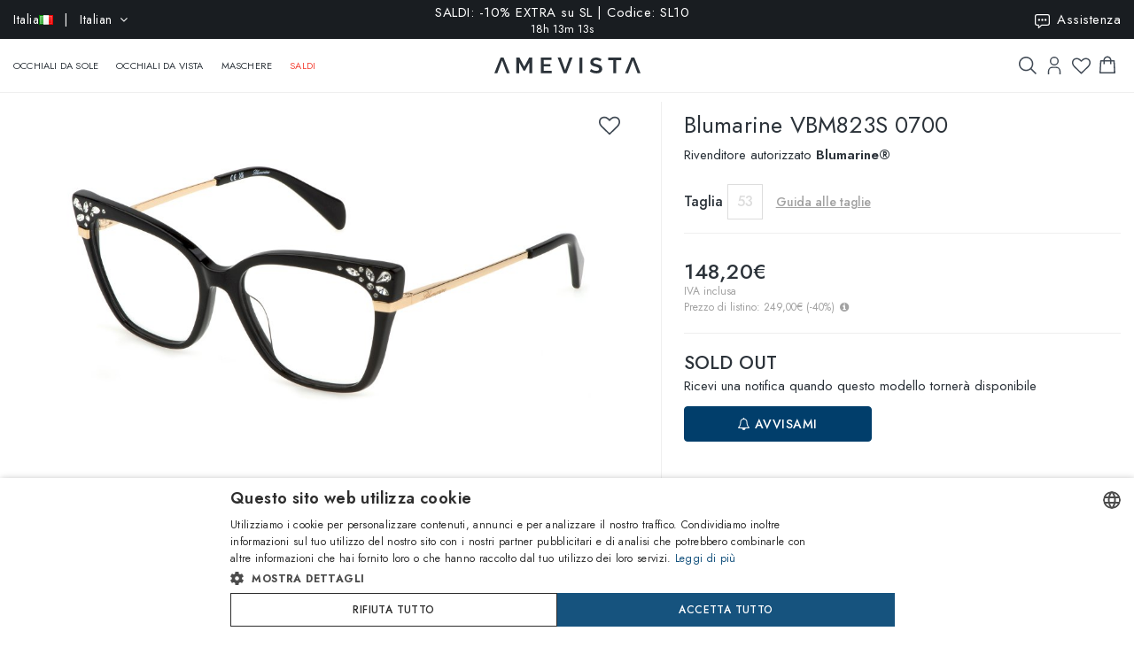

--- FILE ---
content_type: text/html; charset=utf-8
request_url: https://www.amevista.com/it/blumarine-vbm823s-0700
body_size: 26754
content:
<!DOCTYPE html>
<!--[if IE]><![endif]-->
<!--[if IE 8 ]><html dir="ltr" lang="it" class="ie8"><![endif]-->
<!--[if IE 9 ]><html dir="ltr" lang="it" class="ie9"><![endif]-->
<!--[if (gt IE 9)|!(IE)]><!-->
<html dir="ltr" lang="it">
<!--<![endif]-->
<head>
<meta charset="UTF-8" />
<meta name="viewport" content="width=device-width, initial-scale=1.0, user-scalable=no, minimum-scale=1.0, maximum-scale=1.0">
<meta http-equiv="X-UA-Compatible" content="IE=edge">
<meta name="format-detection" content="telephone=no">
<title>Blumarine VBM823S 0700   | Vendita online - Amevista</title>
<base href="https://www.amevista.com/it" />
<meta name="description" content="Occhiali Blumarine VBM823S 0700   in vendita online al miglior prezzo garantito. Disponibili in diverse taglie, con custodia originale e certificato di garanzia. Acquista ora su Amevista.com!" />


<meta property="og:type" content="website">
<meta property="og:url" content="https://www.amevista.com/it/blumarine-vbm823s-0700" />
<meta property="og:title" content="Blumarine VBM823S 0700   | Vendita online" />
<meta property="og:description" content="Occhiali Blumarine VBM823S 0700   in vendita online al miglior prezzo garantito. Disponibili in diverse taglie, con custodia originale e certificato di garanzia. Acquista ora su Amevista.com!" />
    <meta property="og:image" content="https://d237xocrarx9cy.cloudfront.net/image/foto//derigo/190605461631.png" />
<meta property="og:locale" content="it_IT" />
<meta property="og:site_name" content="Amevista" />
    <meta property="og:locale:alternate" content="en_DZ" />
    <meta property="og:locale:alternate" content="en_AO" />
    <meta property="og:locale:alternate" content="es_AR" />
    <meta property="og:locale:alternate" content="en_AU" />
    <meta property="og:locale:alternate" content="de_AT" />
    <meta property="og:locale:alternate" content="en_BH" />
    <meta property="og:locale:alternate" content="en_BD" />
    <meta property="og:locale:alternate" content="nl_BE" />
    <meta property="og:locale:alternate" content="es_BO" />
    <meta property="og:locale:alternate" content="bg_BG" />
    <meta property="og:locale:alternate" content="en_CM" />
    <meta property="og:locale:alternate" content="en_CA" />
    <meta property="og:locale:alternate" content="es_IC" />
    <meta property="og:locale:alternate" content="es_CL" />
    <meta property="og:locale:alternate" content="en_CN" />
    <meta property="og:locale:alternate" content="es_CO" />
    <meta property="og:locale:alternate" content="hr_HR" />
    <meta property="og:locale:alternate" content="el_CY" />
    <meta property="og:locale:alternate" content="cs_CZ" />
    <meta property="og:locale:alternate" content="da_DK" />
    <meta property="og:locale:alternate" content="es_DO" />
    <meta property="og:locale:alternate" content="es_EC" />
    <meta property="og:locale:alternate" content="en_EE" />
    <meta property="og:locale:alternate" content="en_ET" />
    <meta property="og:locale:alternate" content="fi_FI" />
    <meta property="og:locale:alternate" content="fr_FR" />
    <meta property="og:locale:alternate" content="de_DE" />
    <meta property="og:locale:alternate" content="en_GH" />
    <meta property="og:locale:alternate" content="el_GR" />
    <meta property="og:locale:alternate" content="es_GT" />
    <meta property="og:locale:alternate" content="en_HK" />
    <meta property="og:locale:alternate" content="hu_HU" />
    <meta property="og:locale:alternate" content="en_ID" />
    <meta property="og:locale:alternate" content="en_IE" />
    <meta property="og:locale:alternate" content="it_IT" />
    <meta property="og:locale:alternate" content="en_JP" />
    <meta property="og:locale:alternate" content="en_JO" />
    <meta property="og:locale:alternate" content="en_KZ" />
    <meta property="og:locale:alternate" content="en_KE" />
    <meta property="og:locale:alternate" content="en_KW" />
    <meta property="og:locale:alternate" content="en_LV" />
    <meta property="og:locale:alternate" content="en_LT" />
    <meta property="og:locale:alternate" content="fr_LU" />
    <meta property="og:locale:alternate" content="en_MY" />
    <meta property="og:locale:alternate" content="en_MT" />
    <meta property="og:locale:alternate" content="es_MX" />
    <meta property="og:locale:alternate" content="fr_MC" />
    <meta property="og:locale:alternate" content="en_MA" />
    <meta property="og:locale:alternate" content="en_NP" />
    <meta property="og:locale:alternate" content="nl_NL" />
    <meta property="og:locale:alternate" content="en_NZ" />
    <meta property="og:locale:alternate" content="en_NG" />
    <meta property="og:locale:alternate" content="en_NO" />
    <meta property="og:locale:alternate" content="en_OM" />
    <meta property="og:locale:alternate" content="en_PK" />
    <meta property="og:locale:alternate" content="es_PA" />
    <meta property="og:locale:alternate" content="es_PY" />
    <meta property="og:locale:alternate" content="es_PE" />
    <meta property="og:locale:alternate" content="en_PH" />
    <meta property="og:locale:alternate" content="pl_PL" />
    <meta property="og:locale:alternate" content="pt_PT" />
    <meta property="og:locale:alternate" content="en_QA" />
    <meta property="og:locale:alternate" content="ro_RO" />
    <meta property="og:locale:alternate" content="en_SA" />
    <meta property="og:locale:alternate" content="en_RS" />
    <meta property="og:locale:alternate" content="en_SG" />
    <meta property="og:locale:alternate" content="en_SK" />
    <meta property="og:locale:alternate" content="sl_SI" />
    <meta property="og:locale:alternate" content="en_ZA" />
    <meta property="og:locale:alternate" content="ko_KR" />
    <meta property="og:locale:alternate" content="es_ES" />
    <meta property="og:locale:alternate" content="en_LK" />
    <meta property="og:locale:alternate" content="sv_SE" />
    <meta property="og:locale:alternate" content="de_CH" />
    <meta property="og:locale:alternate" content="en_TW" />
    <meta property="og:locale:alternate" content="en_TZ" />
    <meta property="og:locale:alternate" content="en_TH" />
    <meta property="og:locale:alternate" content="en_TM" />
    <meta property="og:locale:alternate" content="en_AE" />
    <meta property="og:locale:alternate" content="en_GB" />
    <meta property="og:locale:alternate" content="en_US" />
    <meta property="og:locale:alternate" content="en_UZ" />
    <meta property="og:locale:alternate" content="en_VN" />


<script src="https://cdn.trackjs.com/agent/v3/latest/t.js"></script>
<script>
  window.TrackJS && TrackJS.install({ 
    token: "2a9548ba3818454aa18e35af1f257ce7"
    // for more configuration options, see https://docs.trackjs.com
  });
</script>
   

<script type="text/javascript" charset="UTF-8" src="//cdn.cookie-script.com/s/2356fd6010118672dd49cbe57ea83a12.js"></script>

<link rel="stylesheet"  href="https://cdn.jsdelivr.net/npm/@algolia/autocomplete-theme-classic"/>                       


<script src="https://d237xocrarx9cy.cloudfront.net/catalog/view/javascript/jquery/jquery-2.1.1.min.js" type="text/javascript"></script>
<script src="https://d237xocrarx9cy.cloudfront.net/catalog/view/javascript/bootstrap/js/bootstrap.min.js" type="text/javascript"></script>
<link href="https://d237xocrarx9cy.cloudfront.net/catalog/view/javascript/font-awesome/css/font-awesome.min.css" rel="stylesheet" type="text/css" />
<link href="//fonts.googleapis.com/css?family=Jost:300,400,500,600,700,800" rel="stylesheet">

<!-- Codezeel www.codezeel.com - Start -->

<link rel="stylesheet" type="text/css" href="https://d237xocrarx9cy.cloudfront.net/catalog/view/theme/Fashion/stylesheet/codezeel/bootstrap.min.css" />
<link rel="stylesheet" type="text/css" href="https://d237xocrarx9cy.cloudfront.net/catalog/view/theme/Fashion/stylesheet/stylesheet.css?t=1768817789"  />



<link href="https://d237xocrarx9cy.cloudfront.net/catalog/view/theme/Fashion/stylesheet/filters.css" type="text/css" rel="stylesheet" media="screen" />

<link href="https://www.amevista.com/it/blumarine-vbm823s-0700" rel="canonical" />
<link href="https://www.amevista.com/dz/blumarine-vbm823s-0700" rel="alternate" hreflang="en-DZ"/>
<link href="https://www.amevista.com/ao/blumarine-vbm823s-0700" rel="alternate" hreflang="en-AO"/>
<link href="https://www.amevista.com/ar/blumarine-vbm823s-0700" rel="alternate" hreflang="es-AR"/>
<link href="https://www.amevista.com/au/blumarine-vbm823s-0700" rel="alternate" hreflang="en-AU"/>
<link href="https://www.amevista.com/at/blumarine-vbm823s-0700" rel="alternate" hreflang="de-AT"/>
<link href="https://www.amevista.com/bh/blumarine-vbm823s-0700" rel="alternate" hreflang="en-BH"/>
<link href="https://www.amevista.com/bd/blumarine-vbm823s-0700" rel="alternate" hreflang="en-BD"/>
<link href="https://www.amevista.com/be/blumarine-vbm823s-0700" rel="alternate" hreflang="nl-BE"/>
<link href="https://www.amevista.com/bo/blumarine-vbm823s-0700" rel="alternate" hreflang="es-BO"/>
<link href="https://www.amevista.com/bg/blumarine-vbm823s-0700" rel="alternate" hreflang="bg"/>
<link href="https://www.amevista.com/cm/blumarine-vbm823s-0700" rel="alternate" hreflang="en-CM"/>
<link href="https://www.amevista.com/ca/blumarine-vbm823s-0700" rel="alternate" hreflang="en-CA"/>
<link href="https://www.amevista.com/ic/blumarine-vbm823s-0700" rel="alternate" hreflang="es-IC"/>
<link href="https://www.amevista.com/cl/blumarine-vbm823s-0700" rel="alternate" hreflang="es-CL"/>
<link href="https://www.amevista.com/cn/blumarine-vbm823s-0700" rel="alternate" hreflang="en-CN"/>
<link href="https://www.amevista.com/co/blumarine-vbm823s-0700" rel="alternate" hreflang="es-CO"/>
<link href="https://www.amevista.com/hr/blumarine-vbm823s-0700" rel="alternate" hreflang="hr"/>
<link href="https://www.amevista.com/cy/blumarine-vbm823s-0700" rel="alternate" hreflang="el-CY"/>
<link href="https://www.amevista.com/cz/blumarine-vbm823s-0700" rel="alternate" hreflang="cs"/>
<link href="https://www.amevista.com/dk/blumarine-vbm823s-0700" rel="alternate" hreflang="da"/>
<link href="https://www.amevista.com/do/blumarine-vbm823s-0700" rel="alternate" hreflang="es-DO"/>
<link href="https://www.amevista.com/ec/blumarine-vbm823s-0700" rel="alternate" hreflang="es-EC"/>
<link href="https://www.amevista.com/ee/blumarine-vbm823s-0700" rel="alternate" hreflang="en-EE"/>
<link href="https://www.amevista.com/et/blumarine-vbm823s-0700" rel="alternate" hreflang="en-ET"/>
<link href="https://www.amevista.com/fi/blumarine-vbm823s-0700" rel="alternate" hreflang="fi"/>
<link href="https://www.amevista.com/fr/blumarine-vbm823s-0700" rel="alternate" hreflang="fr"/>
<link href="https://www.amevista.com/de/blumarine-vbm823s-0700" rel="alternate" hreflang="de"/>
<link href="https://www.amevista.com/gh/blumarine-vbm823s-0700" rel="alternate" hreflang="en-GH"/>
<link href="https://www.amevista.com/gr/blumarine-vbm823s-0700" rel="alternate" hreflang="el"/>
<link href="https://www.amevista.com/gt/blumarine-vbm823s-0700" rel="alternate" hreflang="es-GT"/>
<link href="https://www.amevista.com/hk/blumarine-vbm823s-0700" rel="alternate" hreflang="en-HK"/>
<link href="https://www.amevista.com/hu/blumarine-vbm823s-0700" rel="alternate" hreflang="hu"/>
<link href="https://www.amevista.com/id/blumarine-vbm823s-0700" rel="alternate" hreflang="en-ID"/>
<link href="https://www.amevista.com/ie/blumarine-vbm823s-0700" rel="alternate" hreflang="en-IE"/>
<link href="https://www.amevista.com/it/blumarine-vbm823s-0700" rel="alternate" hreflang="it"/>
<link href="https://www.amevista.com/jp/blumarine-vbm823s-0700" rel="alternate" hreflang="en-JP"/>
<link href="https://www.amevista.com/jo/blumarine-vbm823s-0700" rel="alternate" hreflang="en-JO"/>
<link href="https://www.amevista.com/kz/blumarine-vbm823s-0700" rel="alternate" hreflang="en-KZ"/>
<link href="https://www.amevista.com/ke/blumarine-vbm823s-0700" rel="alternate" hreflang="en-KE"/>
<link href="https://www.amevista.com/kw/blumarine-vbm823s-0700" rel="alternate" hreflang="en-KW"/>
<link href="https://www.amevista.com/lv/blumarine-vbm823s-0700" rel="alternate" hreflang="en-LV"/>
<link href="https://www.amevista.com/lt/blumarine-vbm823s-0700" rel="alternate" hreflang="en-LT"/>
<link href="https://www.amevista.com/lu/blumarine-vbm823s-0700" rel="alternate" hreflang="fr-LU"/>
<link href="https://www.amevista.com/my/blumarine-vbm823s-0700" rel="alternate" hreflang="en-MY"/>
<link href="https://www.amevista.com/mt/blumarine-vbm823s-0700" rel="alternate" hreflang="en-MT"/>
<link href="https://www.amevista.com/mx/blumarine-vbm823s-0700" rel="alternate" hreflang="es-MX"/>
<link href="https://www.amevista.com/mc/blumarine-vbm823s-0700" rel="alternate" hreflang="fr-MC"/>
<link href="https://www.amevista.com/ma/blumarine-vbm823s-0700" rel="alternate" hreflang="en-MA"/>
<link href="https://www.amevista.com/np/blumarine-vbm823s-0700" rel="alternate" hreflang="en-NP"/>
<link href="https://www.amevista.com/nl/blumarine-vbm823s-0700" rel="alternate" hreflang="nl"/>
<link href="https://www.amevista.com/nz/blumarine-vbm823s-0700" rel="alternate" hreflang="en-NZ"/>
<link href="https://www.amevista.com/ng/blumarine-vbm823s-0700" rel="alternate" hreflang="en-NG"/>
<link href="https://www.amevista.com/no/blumarine-vbm823s-0700" rel="alternate" hreflang="en-NO"/>
<link href="https://www.amevista.com/om/blumarine-vbm823s-0700" rel="alternate" hreflang="en-OM"/>
<link href="https://www.amevista.com/pk/blumarine-vbm823s-0700" rel="alternate" hreflang="en-PK"/>
<link href="https://www.amevista.com/pa/blumarine-vbm823s-0700" rel="alternate" hreflang="es-PA"/>
<link href="https://www.amevista.com/py/blumarine-vbm823s-0700" rel="alternate" hreflang="es-PY"/>
<link href="https://www.amevista.com/pe/blumarine-vbm823s-0700" rel="alternate" hreflang="es-PE"/>
<link href="https://www.amevista.com/ph/blumarine-vbm823s-0700" rel="alternate" hreflang="en-PH"/>
<link href="https://www.amevista.com/pl/blumarine-vbm823s-0700" rel="alternate" hreflang="pl"/>
<link href="https://www.amevista.com/pt/blumarine-vbm823s-0700" rel="alternate" hreflang="pt"/>
<link href="https://www.amevista.com/qa/blumarine-vbm823s-0700" rel="alternate" hreflang="en-QA"/>
<link href="https://www.amevista.com/ro/blumarine-vbm823s-0700" rel="alternate" hreflang="ro"/>
<link href="https://www.amevista.com/sa/blumarine-vbm823s-0700" rel="alternate" hreflang="en-SA"/>
<link href="https://www.amevista.com/rs/blumarine-vbm823s-0700" rel="alternate" hreflang="en-RS"/>
<link href="https://www.amevista.com/sg/blumarine-vbm823s-0700" rel="alternate" hreflang="en-SG"/>
<link href="https://www.amevista.com/sk/blumarine-vbm823s-0700" rel="alternate" hreflang="en-SK"/>
<link href="https://www.amevista.com/si/blumarine-vbm823s-0700" rel="alternate" hreflang="sl"/>
<link href="https://www.amevista.com/za/blumarine-vbm823s-0700" rel="alternate" hreflang="en-ZA"/>
<link href="https://www.amevista.com/kr/blumarine-vbm823s-0700" rel="alternate" hreflang="ko"/>
<link href="https://www.amevista.com/es/blumarine-vbm823s-0700" rel="alternate" hreflang="es"/>
<link href="https://www.amevista.com/lk/blumarine-vbm823s-0700" rel="alternate" hreflang="en-LK"/>
<link href="https://www.amevista.com/se/blumarine-vbm823s-0700" rel="alternate" hreflang="sv"/>
<link href="https://www.amevista.com/ch/blumarine-vbm823s-0700" rel="alternate" hreflang="de-CH"/>
<link href="https://www.amevista.com/tw/blumarine-vbm823s-0700" rel="alternate" hreflang="en-TW"/>
<link href="https://www.amevista.com/tz/blumarine-vbm823s-0700" rel="alternate" hreflang="en-TZ"/>
<link href="https://www.amevista.com/th/blumarine-vbm823s-0700" rel="alternate" hreflang="en-TH"/>
<link href="https://www.amevista.com/tm/blumarine-vbm823s-0700" rel="alternate" hreflang="en-TM"/>
<link href="https://www.amevista.com/ae/blumarine-vbm823s-0700" rel="alternate" hreflang="en-AE"/>
<link href="https://www.amevista.com/uk/blumarine-vbm823s-0700" rel="alternate" hreflang="en"/>
<link href="https://www.amevista.com/us/blumarine-vbm823s-0700" rel="alternate" hreflang="en-US"/>
<link href="https://www.amevista.com/uz/blumarine-vbm823s-0700" rel="alternate" hreflang="en-UZ"/>
<link href="https://www.amevista.com/vn/blumarine-vbm823s-0700" rel="alternate" hreflang="en-VN"/>

<link href="https://d237xocrarx9cy.cloudfront.net//image/catalog/favicon.png" rel="icon" />


<script type="text/javascript">

var oftalmiche_endpoint_api = 'https://oftalmiche.amevista.com/api/flow';
var oftalmiche_endpoint_url = 'https://oftalmiche.amevista.com/flow';
var oftalmiche_add_product = 'https://www.amevista.com/it/index.php?route=extension/module/oftalmiche/add';
var language_code = 'it';
var country_code = 'IT';
var currency_code = 'EUR';
var currency_value = '1.00000000';
var currency_symbol = '€';
var cdn_url = 'https://d237xocrarx9cy.cloudfront.net/';
</script>


<script src="https://d237xocrarx9cy.cloudfront.net/catalog/view/javascript/common.js?t=1768838683" type="text/javascript"></script>
<!-- Copyright (c) Facebook, Inc. and its affiliates. -->
<!-- All rights reserved. -->

<!-- This source code is licensed under the license found in the -->
<!-- LICENSE file in the root directory of this source tree. -->
<script type="text/javascript">
  // we are using this flag to determine if the pixel
  // is successfully added to the header
  window.isFacebookPixelInHeaderAdded = 1;
  window.isFacebookPixelAdded=1;
</script>

<script type="text/javascript">
  function facebook_loadScript(url, callback) {
    var script = document.createElement("script");
    script.type = "text/javascript";
    if(script.readyState) {  // only required for IE <9
      script.onreadystatechange = function() {
        if (script.readyState === "loaded" || script.readyState === "complete") {
          script.onreadystatechange = null;
          if (callback) {
            callback();
          }
        }
      };
    } else {  //Others
      if (callback) {
        script.onload = callback;
      }
    }

    script.src = url;
    document.getElementsByTagName("head")[0].appendChild(script);
  }
</script>

<script type="text/javascript">
  (function() {
    var enableCookieBar = '0';
    if (enableCookieBar == '1') {
      facebook_loadScript("catalog/view/javascript/facebook_business/cookieconsent.min.js");

      // loading the css file
      var css = document.createElement("link");
      css.setAttribute("rel", "stylesheet");
      css.setAttribute("type", "text/css");
      css.setAttribute(
        "href",
        "catalog/view/theme/css/facebook_business/cookieconsent.min.css");
      document.getElementsByTagName("head")[0].appendChild(css);

      window.addEventListener("load", function(){
        function setConsent() {
          fbq(
            'consent',
            this.hasConsented() ? 'grant' : 'revoke'
          );
        }
        window.cookieconsent.initialise({
          palette: {
            popup: {
              background: '#237afc'
            },
            button: {
              background: '#fff',
              text: '#237afc'
            }
          },
          cookie: {
            name: fbq.consentCookieName
          },
          type: 'opt-out',
          showLink: false,
          content: {
            allow: 'Agree',
            deny: 'Opt Out',
            header: 'Our Site Uses Cookies',
            message: 'By clicking Agree, you agree to our <a class="cc-link" href="https://www.facebook.com/legal/terms/update" target="_blank">terms of service</a>, <a class="cc-link" href="https://www.facebook.com/policies/" target="_blank">privacy policy</a> and <a class="cc-link" href="https://www.facebook.com/policies/cookies/" target="_blank">cookies policy</a>.'
          },
          layout: 'basic-header',
          location: true,
          revokable: true,
          onInitialise: setConsent,
          onStatusChange: setConsent,
          onRevokeChoice: setConsent
        }, function (popup) {
          // If this isn't open, we know that we can use cookies.
          if (!popup.getStatus() && !popup.options.enabled) {
            popup.setStatus(cookieconsent.status.dismiss);
          }
        });
      });
    }
  })();
</script>

<script type="text/plain" data-cookie-consent="tracking" data-cookiescript="accepted" data-cookiecategory="targeting">
  (function() {
    !function(f,b,e,v,n,t,s){if(f.fbq)return;n=f.fbq=function(){n.callMethod?
    n.callMethod.apply(n,arguments):n.queue.push(arguments)};if(!f._fbq)f._fbq=n;
    n.push=n;n.loaded=!0;n.version='2.0';n.queue=[];t=b.createElement(e);t.async=!0;
    t.src=v;s=b.getElementsByTagName(e)[0];s.parentNode.insertBefore(t,s)}(window,
    document,'script','https://connect.facebook.net/en_US/fbevents.js');

    var enableCookieBar = '0';
    if (enableCookieBar == '1') {
      fbq.consentCookieName = 'fb_cookieconsent_status';

      (function() {
        function getCookie(t){var i=("; "+document.cookie).split("; "+t+"=");if(2==i.length)return i.pop().split(";").shift()}
        var consentValue = getCookie(fbq.consentCookieName);
        fbq('consent', consentValue === 'dismiss' ? 'grant' : 'revoke');
      })();
    }

          // system auto generated facebook_pixel.js, DO NOT MODIFY
      pixel_script_filename = 'https://d237xocrarx9cy.cloudfront.net//catalog/view/javascript/facebook_business/facebook_pixel_3_1_2.js';
      // system auto generated facebook_pixel.js, DO NOT MODIFY
      facebook_loadScript(
        pixel_script_filename,
        function() {
          var params = {
    "agent": "exopencart-3.0.2.0-4.2.1"
};
          _facebookAdsExtension.facebookPixel.init(
            '399509140650360',
            {},
            params);
                      _facebookAdsExtension.facebookPixel.firePixel(
              JSON.parse('{\"event_name\":\"ViewContent\",\"content_ids\":[\"40263874\"],\"content_name\":\"Blumarine VBM823S 0700\",\"content_type\":\"product\",\"currency\":\"EUR\",\"value\":148.2,\"event_id\":\"4fa770c2-079c-4bac-af26-2c063848af38\"}'));
                  });
      })();
</script>

<script type="text/javascript">
  // we are using this flag to determine if the customer chat
  // is successfully added to the header
  window.isFacebookCustomerChatInHeaderAdded = 1;
  window.isFacebookCustomerChatAdded=1;
</script>

</head>


<body class="product-product product-product-40263874 layout-1 store-it">

<!--
<div id="box-servizio-clienti" class="box-popup mfp-hide">
Il nostro servizio clienti è attivo tutti i giorni dalle h. 9.00 alle h. 18.00
</div>
-->
<div class="header">
                <div id="cznavcmsblock">
        <div class="max-container">
        <div id="cznavcmsblock-language" class="nav pull-left lang-curr">
            
             
                <div class="pull-left">
        <form action="https://www.amevista.com/it/index.php?route=common/country/country" method="post" enctype="multipart/form-data" id="form-language">
            <div class="btn-group">
                    <button class="btn btn-link dropdown-toggle" data-toggle="dropdown">
                        <span class="hidden-xs hidden-sm">Italia <img src="https://d237xocrarx9cy.cloudfront.net//image/catalog/country/it.png" alt="Italia" title="Italia"/></span> &nbsp; | &nbsp; Italian <i class="fa fa-angle-down"></i>
                    </button>
                <div class="country-menu dropdown-menu collapse" id="catcountry">
                    <div class="country-inner">
                        <div class="screen screen-1">
                            <div class="country-choice">
                                <p><strong>SPEDISCI IN</strong></p>
                                <span class="chiudi"></span>
                            </div>
                            <hr />
                            <div class="country-choice swipe">
                                <span class=""><img src="https://d237xocrarx9cy.cloudfront.net//image/catalog/country/it.png" alt="Italia" title="Italia"/> <b>Italia</b> </span> <i class="fa fa-angle-right"></i>
                            </div>
                            <hr />
                            <div>
                                <p class="grey">Cambiando paese verranno applicate le relative tariffe di spedizione e gli articoli nel carrello saranno rimossi</p>
                            </div>
                            <div class="lang-choice">
                                <p class=""><strong>LINGUA</strong></p>
                            </div>
                            <ul class="languages">
                                                            <li>
                                    <a class="btn-link btn-block selected" name="it-it"  href="/it-it" rel="nofollow"> Italian</a>
                                </li>
                                                            <li>
                                    <a class="btn-link btn-block " name="en-ie"  href="/it-en" rel="nofollow"> English</a>
                                </li>
                                                            <li>
                                    <a class="btn-link btn-block " name="fr-fr"  href="/it-fr" rel="nofollow"> French</a>
                                </li>
                                                            <li>
                                    <a class="btn-link btn-block " name="de-de"  href="/it-de" rel="nofollow"> Deutsch</a>
                                </li>
                                                            <li>
                                    <a class="btn-link btn-block " name="es-es"  href="/it-es" rel="nofollow"> Spanish</a>
                                </li>
                                                        </ul>

                        </div>
                        <div class="screen screen-2">
                            <div class="country-choice">
                                <i class="fa fa-angle-left swipeout"></i> 
                                <p class="swipeout"><strong>SPEDISCI IN</strong></p>
                                <span class="chiudi"></span>
                            </div>
                            <div class="search">
                                <a href="javascript:;" class="search-button"></a>
                                <input type="text" name="cs" class="" placeholder="Cerca"/>
                            </div>
                            <ul class="countries">
                                                            <li>
                                    <a class="btn-link btn-block country-select" name="DZ" href="/dz"><img src="https://d237xocrarx9cy.cloudfront.net//image/catalog/country/dz.png" alt="Algeria" title="Algeria"  loading="lazy"/> Algeria</a>
                                </li>
                                                            <li>
                                    <a class="btn-link btn-block country-select" name="AO" href="/ao"><img src="https://d237xocrarx9cy.cloudfront.net//image/catalog/country/ao.png" alt="Angola" title="Angola"  loading="lazy"/> Angola</a>
                                </li>
                                                            <li>
                                    <a class="btn-link btn-block country-select" name="AR" href="/ar"><img src="https://d237xocrarx9cy.cloudfront.net//image/catalog/country/ar.png" alt="Argentina" title="Argentina"  loading="lazy"/> Argentina</a>
                                </li>
                                                            <li>
                                    <a class="btn-link btn-block country-select" name="AU" href="/au"><img src="https://d237xocrarx9cy.cloudfront.net//image/catalog/country/au.png" alt="Australia" title="Australia"  loading="lazy"/> Australia</a>
                                </li>
                                                            <li>
                                    <a class="btn-link btn-block country-select" name="AT" href="/at"><img src="https://d237xocrarx9cy.cloudfront.net//image/catalog/country/at.png" alt="Austria" title="Austria"  loading="lazy"/> Austria</a>
                                </li>
                                                            <li>
                                    <a class="btn-link btn-block country-select" name="BH" href="/bh"><img src="https://d237xocrarx9cy.cloudfront.net//image/catalog/country/bh.png" alt="Bahrain" title="Bahrain"  loading="lazy"/> Bahrain</a>
                                </li>
                                                            <li>
                                    <a class="btn-link btn-block country-select" name="BD" href="/bd"><img src="https://d237xocrarx9cy.cloudfront.net//image/catalog/country/bd.png" alt="Bangladesh" title="Bangladesh"  loading="lazy"/> Bangladesh</a>
                                </li>
                                                            <li>
                                    <a class="btn-link btn-block country-select" name="BE" href="/be"><img src="https://d237xocrarx9cy.cloudfront.net//image/catalog/country/be.png" alt="Belgium" title="Belgium"  loading="lazy"/> Belgium</a>
                                </li>
                                                            <li>
                                    <a class="btn-link btn-block country-select" name="BO" href="/bo"><img src="https://d237xocrarx9cy.cloudfront.net//image/catalog/country/bo.png" alt="Bolivia" title="Bolivia"  loading="lazy"/> Bolivia</a>
                                </li>
                                                            <li>
                                    <a class="btn-link btn-block country-select" name="BG" href="/bg"><img src="https://d237xocrarx9cy.cloudfront.net//image/catalog/country/bg.png" alt="Bulgaria" title="Bulgaria"  loading="lazy"/> Bulgaria</a>
                                </li>
                                                            <li>
                                    <a class="btn-link btn-block country-select" name="CM" href="/cm"><img src="https://d237xocrarx9cy.cloudfront.net//image/catalog/country/cm.png" alt="Cameroon" title="Cameroon"  loading="lazy"/> Cameroon</a>
                                </li>
                                                            <li>
                                    <a class="btn-link btn-block country-select" name="CA" href="/ca"><img src="https://d237xocrarx9cy.cloudfront.net//image/catalog/country/ca.png" alt="Canada" title="Canada"  loading="lazy"/> Canada</a>
                                </li>
                                                            <li>
                                    <a class="btn-link btn-block country-select" name="IC" href="/ic"><img src="https://d237xocrarx9cy.cloudfront.net//image/catalog/country/ic.png" alt="Canary Islands" title="Canary Islands"  loading="lazy"/> Canary Islands</a>
                                </li>
                                                            <li>
                                    <a class="btn-link btn-block country-select" name="CL" href="/cl"><img src="https://d237xocrarx9cy.cloudfront.net//image/catalog/country/cl.png" alt="Chile" title="Chile"  loading="lazy"/> Chile</a>
                                </li>
                                                            <li>
                                    <a class="btn-link btn-block country-select" name="CN" href="/cn"><img src="https://d237xocrarx9cy.cloudfront.net//image/catalog/country/cn.png" alt="China" title="China"  loading="lazy"/> China</a>
                                </li>
                                                            <li>
                                    <a class="btn-link btn-block country-select" name="CO" href="/co"><img src="https://d237xocrarx9cy.cloudfront.net//image/catalog/country/co.png" alt="Colombia" title="Colombia"  loading="lazy"/> Colombia</a>
                                </li>
                                                            <li>
                                    <a class="btn-link btn-block country-select" name="HR" href="/hr"><img src="https://d237xocrarx9cy.cloudfront.net//image/catalog/country/hr.png" alt="Croatia" title="Croatia"  loading="lazy"/> Croatia</a>
                                </li>
                                                            <li>
                                    <a class="btn-link btn-block country-select" name="CY" href="/cy"><img src="https://d237xocrarx9cy.cloudfront.net//image/catalog/country/cy.png" alt="Cyprus" title="Cyprus"  loading="lazy"/> Cyprus</a>
                                </li>
                                                            <li>
                                    <a class="btn-link btn-block country-select" name="CZ" href="/cz"><img src="https://d237xocrarx9cy.cloudfront.net//image/catalog/country/cz.png" alt="Czech Republic" title="Czech Republic"  loading="lazy"/> Czech Republic</a>
                                </li>
                                                            <li>
                                    <a class="btn-link btn-block country-select" name="DK" href="/dk"><img src="https://d237xocrarx9cy.cloudfront.net//image/catalog/country/dk.png" alt="Denmark" title="Denmark"  loading="lazy"/> Denmark</a>
                                </li>
                                                            <li>
                                    <a class="btn-link btn-block country-select" name="DO" href="/do"><img src="https://d237xocrarx9cy.cloudfront.net//image/catalog/country/do.png" alt="Dominican Republic" title="Dominican Republic"  loading="lazy"/> Dominican Republic</a>
                                </li>
                                                            <li>
                                    <a class="btn-link btn-block country-select" name="EC" href="/ec"><img src="https://d237xocrarx9cy.cloudfront.net//image/catalog/country/ec.png" alt="Ecuador" title="Ecuador"  loading="lazy"/> Ecuador</a>
                                </li>
                                                            <li>
                                    <a class="btn-link btn-block country-select" name="EE" href="/ee"><img src="https://d237xocrarx9cy.cloudfront.net//image/catalog/country/ee.png" alt="Estonia" title="Estonia"  loading="lazy"/> Estonia</a>
                                </li>
                                                            <li>
                                    <a class="btn-link btn-block country-select" name="ET" href="/et"><img src="https://d237xocrarx9cy.cloudfront.net//image/catalog/country/et.png" alt="Ethiopia" title="Ethiopia"  loading="lazy"/> Ethiopia</a>
                                </li>
                                                            <li>
                                    <a class="btn-link btn-block country-select" name="FI" href="/fi"><img src="https://d237xocrarx9cy.cloudfront.net//image/catalog/country/fi.png" alt="Finland" title="Finland"  loading="lazy"/> Finland</a>
                                </li>
                                                            <li>
                                    <a class="btn-link btn-block country-select" name="FR" href="/fr"><img src="https://d237xocrarx9cy.cloudfront.net//image/catalog/country/fr.png" alt="France" title="France"  loading="lazy"/> France</a>
                                </li>
                                                            <li>
                                    <a class="btn-link btn-block country-select" name="DE" href="/de"><img src="https://d237xocrarx9cy.cloudfront.net//image/catalog/country/de.png" alt="Germany" title="Germany"  loading="lazy"/> Germany</a>
                                </li>
                                                            <li>
                                    <a class="btn-link btn-block country-select" name="GH" href="/gh"><img src="https://d237xocrarx9cy.cloudfront.net//image/catalog/country/gh.png" alt="Ghana" title="Ghana"  loading="lazy"/> Ghana</a>
                                </li>
                                                            <li>
                                    <a class="btn-link btn-block country-select" name="GR" href="/gr"><img src="https://d237xocrarx9cy.cloudfront.net//image/catalog/country/gr.png" alt="Greece" title="Greece"  loading="lazy"/> Greece</a>
                                </li>
                                                            <li>
                                    <a class="btn-link btn-block country-select" name="GT" href="/gt"><img src="https://d237xocrarx9cy.cloudfront.net//image/catalog/country/gt.png" alt="Guatemala" title="Guatemala"  loading="lazy"/> Guatemala</a>
                                </li>
                                                            <li>
                                    <a class="btn-link btn-block country-select" name="HK" href="/hk"><img src="https://d237xocrarx9cy.cloudfront.net//image/catalog/country/hk.png" alt="Hong Kong" title="Hong Kong"  loading="lazy"/> Hong Kong</a>
                                </li>
                                                            <li>
                                    <a class="btn-link btn-block country-select" name="HU" href="/hu"><img src="https://d237xocrarx9cy.cloudfront.net//image/catalog/country/hu.png" alt="Hungary" title="Hungary"  loading="lazy"/> Hungary</a>
                                </li>
                                                            <li>
                                    <a class="btn-link btn-block country-select" name="ID" href="/id"><img src="https://d237xocrarx9cy.cloudfront.net//image/catalog/country/id.png" alt="Indonesia" title="Indonesia"  loading="lazy"/> Indonesia</a>
                                </li>
                                                            <li>
                                    <a class="btn-link btn-block country-select" name="IE" href="/ie"><img src="https://d237xocrarx9cy.cloudfront.net//image/catalog/country/ie.png" alt="Ireland" title="Ireland"  loading="lazy"/> Ireland</a>
                                </li>
                                                            <li>
                                    <a class="btn-link btn-block country-select" name="IT" href="/it"><img src="https://d237xocrarx9cy.cloudfront.net//image/catalog/country/it.png" alt="Italia" title="Italia"  loading="lazy"/> Italia</a>
                                </li>
                                                            <li>
                                    <a class="btn-link btn-block country-select" name="JP" href="/jp"><img src="https://d237xocrarx9cy.cloudfront.net//image/catalog/country/jp.png" alt="Japan" title="Japan"  loading="lazy"/> Japan</a>
                                </li>
                                                            <li>
                                    <a class="btn-link btn-block country-select" name="JO" href="/jo"><img src="https://d237xocrarx9cy.cloudfront.net//image/catalog/country/jo.png" alt="Jordan" title="Jordan"  loading="lazy"/> Jordan</a>
                                </li>
                                                            <li>
                                    <a class="btn-link btn-block country-select" name="KZ" href="/kz"><img src="https://d237xocrarx9cy.cloudfront.net//image/catalog/country/kz.png" alt="Kazakhstan" title="Kazakhstan"  loading="lazy"/> Kazakhstan</a>
                                </li>
                                                            <li>
                                    <a class="btn-link btn-block country-select" name="KE" href="/ke"><img src="https://d237xocrarx9cy.cloudfront.net//image/catalog/country/ke.png" alt="Kenya" title="Kenya"  loading="lazy"/> Kenya</a>
                                </li>
                                                            <li>
                                    <a class="btn-link btn-block country-select" name="KW" href="/kw"><img src="https://d237xocrarx9cy.cloudfront.net//image/catalog/country/kw.png" alt="Kuwait" title="Kuwait"  loading="lazy"/> Kuwait</a>
                                </li>
                                                            <li>
                                    <a class="btn-link btn-block country-select" name="LV" href="/lv"><img src="https://d237xocrarx9cy.cloudfront.net//image/catalog/country/lv.png" alt="Latvia" title="Latvia"  loading="lazy"/> Latvia</a>
                                </li>
                                                            <li>
                                    <a class="btn-link btn-block country-select" name="LT" href="/lt"><img src="https://d237xocrarx9cy.cloudfront.net//image/catalog/country/lt.png" alt="Lithuania" title="Lithuania"  loading="lazy"/> Lithuania</a>
                                </li>
                                                            <li>
                                    <a class="btn-link btn-block country-select" name="LU" href="/lu"><img src="https://d237xocrarx9cy.cloudfront.net//image/catalog/country/lu.png" alt="Luxembourg" title="Luxembourg"  loading="lazy"/> Luxembourg</a>
                                </li>
                                                            <li>
                                    <a class="btn-link btn-block country-select" name="MY" href="/my"><img src="https://d237xocrarx9cy.cloudfront.net//image/catalog/country/my.png" alt="Malaysia" title="Malaysia"  loading="lazy"/> Malaysia</a>
                                </li>
                                                            <li>
                                    <a class="btn-link btn-block country-select" name="MT" href="/mt"><img src="https://d237xocrarx9cy.cloudfront.net//image/catalog/country/mt.png" alt="Malta" title="Malta"  loading="lazy"/> Malta</a>
                                </li>
                                                            <li>
                                    <a class="btn-link btn-block country-select" name="MX" href="/mx"><img src="https://d237xocrarx9cy.cloudfront.net//image/catalog/country/mx.png" alt="Mexico" title="Mexico"  loading="lazy"/> Mexico</a>
                                </li>
                                                            <li>
                                    <a class="btn-link btn-block country-select" name="MC" href="/mc"><img src="https://d237xocrarx9cy.cloudfront.net//image/catalog/country/mc.png" alt="Monaco" title="Monaco"  loading="lazy"/> Monaco</a>
                                </li>
                                                            <li>
                                    <a class="btn-link btn-block country-select" name="MA" href="/ma"><img src="https://d237xocrarx9cy.cloudfront.net//image/catalog/country/ma.png" alt="Morocco" title="Morocco"  loading="lazy"/> Morocco</a>
                                </li>
                                                            <li>
                                    <a class="btn-link btn-block country-select" name="NP" href="/np"><img src="https://d237xocrarx9cy.cloudfront.net//image/catalog/country/np.png" alt="Nepal" title="Nepal"  loading="lazy"/> Nepal</a>
                                </li>
                                                            <li>
                                    <a class="btn-link btn-block country-select" name="NL" href="/nl"><img src="https://d237xocrarx9cy.cloudfront.net//image/catalog/country/nl.png" alt="Netherlands" title="Netherlands"  loading="lazy"/> Netherlands</a>
                                </li>
                                                            <li>
                                    <a class="btn-link btn-block country-select" name="NZ" href="/nz"><img src="https://d237xocrarx9cy.cloudfront.net//image/catalog/country/nz.png" alt="New Zealand" title="New Zealand"  loading="lazy"/> New Zealand</a>
                                </li>
                                                            <li>
                                    <a class="btn-link btn-block country-select" name="NG" href="/ng"><img src="https://d237xocrarx9cy.cloudfront.net//image/catalog/country/ng.png" alt="Nigeria" title="Nigeria"  loading="lazy"/> Nigeria</a>
                                </li>
                                                            <li>
                                    <a class="btn-link btn-block country-select" name="NO" href="/no"><img src="https://d237xocrarx9cy.cloudfront.net//image/catalog/country/no.png" alt="Norway" title="Norway"  loading="lazy"/> Norway</a>
                                </li>
                                                            <li>
                                    <a class="btn-link btn-block country-select" name="OM" href="/om"><img src="https://d237xocrarx9cy.cloudfront.net//image/catalog/country/om.png" alt="Oman" title="Oman"  loading="lazy"/> Oman</a>
                                </li>
                                                            <li>
                                    <a class="btn-link btn-block country-select" name="PK" href="/pk"><img src="https://d237xocrarx9cy.cloudfront.net//image/catalog/country/pk.png" alt="Pakistan" title="Pakistan"  loading="lazy"/> Pakistan</a>
                                </li>
                                                            <li>
                                    <a class="btn-link btn-block country-select" name="PA" href="/pa"><img src="https://d237xocrarx9cy.cloudfront.net//image/catalog/country/pa.png" alt="Panama" title="Panama"  loading="lazy"/> Panama</a>
                                </li>
                                                            <li>
                                    <a class="btn-link btn-block country-select" name="PY" href="/py"><img src="https://d237xocrarx9cy.cloudfront.net//image/catalog/country/py.png" alt="Paraguay" title="Paraguay"  loading="lazy"/> Paraguay</a>
                                </li>
                                                            <li>
                                    <a class="btn-link btn-block country-select" name="PE" href="/pe"><img src="https://d237xocrarx9cy.cloudfront.net//image/catalog/country/pe.png" alt="Peru" title="Peru"  loading="lazy"/> Peru</a>
                                </li>
                                                            <li>
                                    <a class="btn-link btn-block country-select" name="PH" href="/ph"><img src="https://d237xocrarx9cy.cloudfront.net//image/catalog/country/ph.png" alt="Philippines" title="Philippines"  loading="lazy"/> Philippines</a>
                                </li>
                                                            <li>
                                    <a class="btn-link btn-block country-select" name="PL" href="/pl"><img src="https://d237xocrarx9cy.cloudfront.net//image/catalog/country/pl.png" alt="Poland" title="Poland"  loading="lazy"/> Poland</a>
                                </li>
                                                            <li>
                                    <a class="btn-link btn-block country-select" name="PT" href="/pt"><img src="https://d237xocrarx9cy.cloudfront.net//image/catalog/country/pt.png" alt="Portugal" title="Portugal"  loading="lazy"/> Portugal</a>
                                </li>
                                                            <li>
                                    <a class="btn-link btn-block country-select" name="QA" href="/qa"><img src="https://d237xocrarx9cy.cloudfront.net//image/catalog/country/qa.png" alt="Qatar" title="Qatar"  loading="lazy"/> Qatar</a>
                                </li>
                                                            <li>
                                    <a class="btn-link btn-block country-select" name="RO" href="/ro"><img src="https://d237xocrarx9cy.cloudfront.net//image/catalog/country/ro.png" alt="Romania" title="Romania"  loading="lazy"/> Romania</a>
                                </li>
                                                            <li>
                                    <a class="btn-link btn-block country-select" name="SA" href="/sa"><img src="https://d237xocrarx9cy.cloudfront.net//image/catalog/country/sa.png" alt="Saudi Arabia" title="Saudi Arabia"  loading="lazy"/> Saudi Arabia</a>
                                </li>
                                                            <li>
                                    <a class="btn-link btn-block country-select" name="RS" href="/rs"><img src="https://d237xocrarx9cy.cloudfront.net//image/catalog/country/rs.png" alt="Serbia" title="Serbia"  loading="lazy"/> Serbia</a>
                                </li>
                                                            <li>
                                    <a class="btn-link btn-block country-select" name="SG" href="/sg"><img src="https://d237xocrarx9cy.cloudfront.net//image/catalog/country/sg.png" alt="Singapore" title="Singapore"  loading="lazy"/> Singapore</a>
                                </li>
                                                            <li>
                                    <a class="btn-link btn-block country-select" name="SK" href="/sk"><img src="https://d237xocrarx9cy.cloudfront.net//image/catalog/country/sk.png" alt="Slovak Republic" title="Slovak Republic"  loading="lazy"/> Slovak Republic</a>
                                </li>
                                                            <li>
                                    <a class="btn-link btn-block country-select" name="SI" href="/si"><img src="https://d237xocrarx9cy.cloudfront.net//image/catalog/country/si.png" alt="Slovenia" title="Slovenia"  loading="lazy"/> Slovenia</a>
                                </li>
                                                            <li>
                                    <a class="btn-link btn-block country-select" name="ZA" href="/za"><img src="https://d237xocrarx9cy.cloudfront.net//image/catalog/country/za.png" alt="South Africa" title="South Africa"  loading="lazy"/> South Africa</a>
                                </li>
                                                            <li>
                                    <a class="btn-link btn-block country-select" name="KR" href="/kr"><img src="https://d237xocrarx9cy.cloudfront.net//image/catalog/country/kr.png" alt="South Korea" title="South Korea"  loading="lazy"/> South Korea</a>
                                </li>
                                                            <li>
                                    <a class="btn-link btn-block country-select" name="ES" href="/es"><img src="https://d237xocrarx9cy.cloudfront.net//image/catalog/country/es.png" alt="Spain" title="Spain"  loading="lazy"/> Spain</a>
                                </li>
                                                            <li>
                                    <a class="btn-link btn-block country-select" name="LK" href="/lk"><img src="https://d237xocrarx9cy.cloudfront.net//image/catalog/country/lk.png" alt="Sri Lanka" title="Sri Lanka"  loading="lazy"/> Sri Lanka</a>
                                </li>
                                                            <li>
                                    <a class="btn-link btn-block country-select" name="SE" href="/se"><img src="https://d237xocrarx9cy.cloudfront.net//image/catalog/country/se.png" alt="Sweden" title="Sweden"  loading="lazy"/> Sweden</a>
                                </li>
                                                            <li>
                                    <a class="btn-link btn-block country-select" name="CH" href="/ch"><img src="https://d237xocrarx9cy.cloudfront.net//image/catalog/country/ch.png" alt="Switzerland" title="Switzerland"  loading="lazy"/> Switzerland</a>
                                </li>
                                                            <li>
                                    <a class="btn-link btn-block country-select" name="TW" href="/tw"><img src="https://d237xocrarx9cy.cloudfront.net//image/catalog/country/tw.png" alt="Taiwan" title="Taiwan"  loading="lazy"/> Taiwan</a>
                                </li>
                                                            <li>
                                    <a class="btn-link btn-block country-select" name="TZ" href="/tz"><img src="https://d237xocrarx9cy.cloudfront.net//image/catalog/country/tz.png" alt="Tanzania" title="Tanzania"  loading="lazy"/> Tanzania</a>
                                </li>
                                                            <li>
                                    <a class="btn-link btn-block country-select" name="TH" href="/th"><img src="https://d237xocrarx9cy.cloudfront.net//image/catalog/country/th.png" alt="Thailand" title="Thailand"  loading="lazy"/> Thailand</a>
                                </li>
                                                            <li>
                                    <a class="btn-link btn-block country-select" name="TM" href="/tm"><img src="https://d237xocrarx9cy.cloudfront.net//image/catalog/country/tm.png" alt="Turkmenistan" title="Turkmenistan"  loading="lazy"/> Turkmenistan</a>
                                </li>
                                                            <li>
                                    <a class="btn-link btn-block country-select" name="AE" href="/ae"><img src="https://d237xocrarx9cy.cloudfront.net//image/catalog/country/ae.png" alt="United Arab Emirates" title="United Arab Emirates"  loading="lazy"/> United Arab Emirates</a>
                                </li>
                                                            <li>
                                    <a class="btn-link btn-block country-select" name="GB" href="/uk"><img src="https://d237xocrarx9cy.cloudfront.net//image/catalog/country/gb.png" alt="United Kingdom" title="United Kingdom"  loading="lazy"/> United Kingdom</a>
                                </li>
                                                            <li>
                                    <a class="btn-link btn-block country-select" name="US" href="/us"><img src="https://d237xocrarx9cy.cloudfront.net//image/catalog/country/us.png" alt="United States" title="United States"  loading="lazy"/> United States</a>
                                </li>
                                                            <li>
                                    <a class="btn-link btn-block country-select" name="UZ" href="/uz"><img src="https://d237xocrarx9cy.cloudfront.net//image/catalog/country/uz.png" alt="Uzbekistan" title="Uzbekistan"  loading="lazy"/> Uzbekistan</a>
                                </li>
                                                            <li>
                                    <a class="btn-link btn-block country-select" name="VN" href="/vn"><img src="https://d237xocrarx9cy.cloudfront.net//image/catalog/country/vn.png" alt="Viet Nam" title="Viet Nam"  loading="lazy"/> Viet Nam</a>
                                </li>
                                                        </ul>
                        </div>
                    </div>
                </div>

            </div>
            <input type="hidden" name="country" value="" />
            <input type="hidden" name="language" value="" />
            <input type="hidden" name="redirect" value="" />
        </form>
    </div>
<script>
$(document).ready(function(){
    $('.swipe').click(function (e) {
        e.preventDefault();
        e.stopPropagation();
        $('.country-inner').addClass('swiped');
    });
    $('.swipeout').click(function (e) {
        e.preventDefault();
        e.stopPropagation();
        $('.country-inner').removeClass('swiped');
    });
    $('.country-menu .chiudi').click(function (e) {
        $('.country-inner').removeClass('swiped');
        $('.country-menu').removeClass('slide');
    });
    $('.main-navigation .countr').click(function (e) {
        $('.country-menu').addClass('slide');
    });
    $('.header .nav-responsive .expandable').click(function (e) {
        setTimeout(function(){$('.country-menu').removeClass('slide');$('.country-inner').removeClass('swiped');}, 1000)
    });
    $('.country-menu .search input').keyup(function (e) {
        filtra_country($(this).val());
    }); 
    function filtra_country(val){
        $('.country-menu ul.countries li').each(function(){
            if($(this).text().toLowerCase().indexOf(val.toLowerCase()) == -1){
                $(this).hide();
            }
            else {
                $(this).show();
            }
        });
    }
});
</script>
        </div>
            <div class="flash_text">
                                    <p>
                    <a href="https://www.amevista.com/it/promo/saldi-saint-laurent">SALDI: -10% EXTRA su SL | Codice: SL10
                    <script>start_countdown("2026-01-21 23:59:59");</script>                     </a>
                    </p>
                                    <p>
                    <a href="https://www.amevista.com/it/promo/15-sulle-lenti-graduate">-15% extra su tutti gli occhiali con lenti graduate | Codice: VISION15
                                        </a>
                    </p>
                                            </div>
            <div id="cznavcmsblock-support">
                <a href="https://www.amevista.com/it/faq">
                    <i class="support-icon" aria-hidden="true"></i>
                    <span class="text">Assistenza</span>
                </a>
            </div>
        </div>
    </div>
    	<header>
		<div class="header-container">
			<div class="container">
		    	<div class="row">
					<div class="header-main max-container">
						<div class="head-left">
							                                <div><!-- Serve per il gap di flex --></div>
                                                        <div class="nav-responsive">
                                <div class="expandable"></div>
                            </div>
                            <a href="javascript:;" id="search-button" class="search-button"></a>
						</div>
						<div class="header-logo">

							<div id="logo">
								                                    <a href="https://www.amevista.com/it">
                                        <img src="https://d237xocrarx9cy.cloudfront.net//image/catalog/logo_amevista.svg" title="Amevista" alt="Amevista" class="img-responsive" />
                                    </a>
                                							</div>
						</div>
                                                    <nav id="top">
                                <div class="headertopright"></div>
                                <nav class="nav-container" role="navigation">
	<div class="nav-inner">
		<div class="container">
			<!-- ======= Menu Code START ========= -->
						    <div id="menu" class="main-menu">
                    <ul class="nav navbar-nav">

                                                

                                                    <li class="top_level dropdown" id="">
                            <a href="https://www.amevista.com/it/occhiali-da-sole">Occhiali da sole</a>
                                                        
                                                                                                <div class="dropdown-menu megamenu column">
                                                                <div class="container-title">
                                                                    <div class="dropdown-inner">
                                        
                                        <ul class="list-unstyled">
                                            <li class="dropdown">
                                                <a class="dropdown-title">Genere</a>
                                                <div class="">
                                                    <div class="dropdown-inner">
                                                        <ul class="list-unstyled childs_2">
                                                                                                                            <li>
                                                                    <a href="https://www.amevista.com/it/occhiali-da-sole/donna">Donna</a>
                                                                </li>
                                                                                                                            <li>
                                                                    <a href="https://www.amevista.com/it/occhiali-da-sole/uomo">Uomo</a>
                                                                </li>
                                                                                                                            <li>
                                                                    <a href="https://www.amevista.com/it/occhiali-da-sole/bambino">Bambino</a>
                                                                </li>
                                                                                                                    </ul>
                                                    </div>
                                                </div>
                                                <hr>
                                                                                                    <a class="dropdown-title">Tipologia lenti</a>
                                                    <div class="">
                                                        <div class="dropdown-inner">
                                                            <ul class="list-unstyled childs_2">
                                                                                                                                    <li>
                                                                        <a href="https://www.amevista.com/it/occhiali-da-sole/fotocromatiche">Fotocromatiche</a>
                                                                    </li>
                                                                                                                                    <li>
                                                                        <a href="https://www.amevista.com/it/occhiali-da-sole/gaming">Gaming</a>
                                                                    </li>
                                                                                                                                    <li>
                                                                        <a href="https://www.amevista.com/it/occhiali-da-sole?filter=3284">Maschere da sci</a>
                                                                    </li>
                                                                                                                                    <li>
                                                                        <a href="https://www.amevista.com/it/occhiali-da-sole/polarizzati">Polarizzate</a>
                                                                    </li>
                                                                                                                                    <li>
                                                                        <a href="https://www.amevista.com/it/occhiali-da-sole/sfumate">Sfumate</a>
                                                                    </li>
                                                                                                                                    <li>
                                                                        <a href="https://www.amevista.com/it/occhiali-da-sole/specchiate">Specchiate</a>
                                                                    </li>
                                                                                                                                    <li>
                                                                        <a href="https://www.amevista.com/it/occhiali-da-sole/sportivi">Sport</a>
                                                                    </li>
                                                                                                                                    <li>
                                                                        <a href="https://www.amevista.com/it/occhiali-da-sole?filter=3298">Transitions</a>
                                                                    </li>
                                                                                                                            </ul>
                                                        </div>
                                                    </div>
                                                
                                                
                                            </li>

                                            <li class="dropdown marchi">
                                                <a class="dropdown-title">Marchi</a>
                                                <div class="">
                                                    <div class="dropdown-inner">
                                                        <ul class="list-unstyled childs_2">
                                                                                                                            <li>
                                                                    <a href="https://www.amevista.com/it/occhiali-da-sole/ray-ban" class="ray ban">Ray Ban</a>
                                                                </li>
                                                                                                                            <li>
                                                                    <a href="https://www.amevista.com/it/occhiali-da-sole/oakley" class="oakley">Oakley</a>
                                                                </li>
                                                                                                                            <li>
                                                                    <a href="https://www.amevista.com/it/occhiali-da-sole/gucci" class="gucci">Gucci</a>
                                                                </li>
                                                                                                                            <li>
                                                                    <a href="https://www.amevista.com/it/occhiali-da-sole/celine" class="celine">CELINE</a>
                                                                </li>
                                                                                                                            <li>
                                                                    <a href="https://www.amevista.com/it/occhiali-da-sole/prada" class="prada">Prada</a>
                                                                </li>
                                                                                                                            <li>
                                                                    <a href="https://www.amevista.com/it/occhiali-da-sole/saint-laurent" class="saint laurent">Saint Laurent</a>
                                                                </li>
                                                                                                                            <li>
                                                                    <a href="https://www.amevista.com/it/occhiali-da-sole/dior" class="dior">DIOR</a>
                                                                </li>
                                                                                                                            <li>
                                                                    <a href="https://www.amevista.com/it/occhiali-da-sole/tom-ford" class="tom ford">Tom Ford</a>
                                                                </li>
                                                                                                                            <li>
                                                                    <a href="https://www.amevista.com/it/occhiali-da-sole/miu-miu" class="miu miu">Miu Miu</a>
                                                                </li>
                                                                                                                            <li>
                                                                    <a href="https://www.amevista.com/it/occhiali-da-sole/fendi" class="fendi">FENDI</a>
                                                                </li>
                                                                                                                        <li class="all">
                                                                <a href="https://www.amevista.com/it/produttori/occhiali-da-sole">Vedi tutti &rsaquo;</a>
                                                            </li>
                                                        </ul>
                                                    </div>
                                                </div>
                                            </li>
                                                                                        <li class="dropdown">
                                                <a class="dropdown-title">Forma</a>
                                                <div class="">
                                                    <div class="dropdown-inner">
                                                        <ul class="list-unstyled childs_2">
                                                                                                                            <li class="shape shape-30">
                                                                    <a href="https://www.amevista.com/it/occhiali-da-sole/aviator">Aviator</a>
                                                                </li>
                                                                                                                            <li class="shape shape-31">
                                                                    <a href="https://www.amevista.com/it/occhiali-da-sole/goccia">Goccia</a>
                                                                </li>
                                                                                                                            <li class="shape shape-15">
                                                                    <a href="https://www.amevista.com/it/occhiali-da-sole/quadrati">Quadrati</a>
                                                                </li>
                                                                                                                            <li class="shape shape-49">
                                                                    <a href="https://www.amevista.com/it/occhiali-da-sole/rotondi">Rotondi</a>
                                                                </li>
                                                                                                                            <li class="shape shape-19">
                                                                    <a href="https://www.amevista.com/it/occhiali-da-sole/rettangolari">Rettangolari</a>
                                                                </li>
                                                                                                                            <li class="shape shape-3">
                                                                    <a href="https://www.amevista.com/it/occhiali-da-sole/ovali">Ovali</a>
                                                                </li>
                                                                                                                            <li class="shape shape-93">
                                                                    <a href="https://www.amevista.com/it/occhiali-da-sole/maschera">Maschera</a>
                                                                </li>
                                                                                                                            <li class="shape shape-40">
                                                                    <a href="https://www.amevista.com/it/occhiali-da-sole/farfalla">Farfalla</a>
                                                                </li>
                                                                                                                        <li class="all">
                                                                <a href="https://www.amevista.com/it/occhiali-da-sole">Vedi tutti &rsaquo;</a>
                                                            </li>
                                                        </ul>
                                                    </div>
                                                </div>
                                            </li>
                                            
                                            <li class="dropdown">
                                                                                                
                                                                                                      
                                                        <a href="https://www.amevista.com/it/occhiali-da-sole/novita" class="novita">Nuova collezione &rsaquo;</a>
                                                                                                      
                                                        <a href="https://www.amevista.com/it/occhiali-da-sole?vto=1" class="novita">Prova virtuale &rsaquo;</a>
                                                                                                      
                                                        <a href="https://www.amevista.com/it/occhiali-da-sole?customizable=1" class="novita">Occhiali personalizzati &rsaquo;</a>
                                                                                                      
                                                        <a href="https://www.amevista.com/it/occhiali-da-sole?bestseller=1" class="novita">Bestseller &rsaquo;</a>
                                                                                                      
                                                        <a href="rayban-meta" class="novita">RAY BAN META &rsaquo;</a>
                                                                                                      
                                                        <a href="oakley-meta" class="novita">OAKLEY META &rsaquo;</a>
                                                                                                

                                            </li>
                                                                         
                                        </ul>
                                                                                    <a href="alexander-mcqueen-am0534s-001" class="dropdown-image">
                                                <img src="https://d237xocrarx9cy.cloudfront.net//image/catalog/Menu/McQueen.png" loading="lazy">
                                                <p>Alexander Mcqueen AM0534S-001</p>
                                            </a>
                                                                            </div>
                                    </div>
                                                                    
                                </div>
                                                                                                                    </li>
                                                                        

                                                    <li class="top_level dropdown" id="">
                            <a href="https://www.amevista.com/it/occhiali-da-vista">Occhiali da vista</a>
                                                        
                                                                                                <div class="dropdown-menu megamenu column">
                                                                <div class="container-title">
                                                                    <div class="dropdown-inner">
                                        
                                        <ul class="list-unstyled">
                                            <li class="dropdown">
                                                <a class="dropdown-title">Genere</a>
                                                <div class="">
                                                    <div class="dropdown-inner">
                                                        <ul class="list-unstyled childs_2">
                                                                                                                            <li>
                                                                    <a href="https://www.amevista.com/it/occhiali-da-vista/donna">Donna</a>
                                                                </li>
                                                                                                                            <li>
                                                                    <a href="https://www.amevista.com/it/occhiali-da-vista/uomo">Uomo</a>
                                                                </li>
                                                                                                                            <li>
                                                                    <a href="https://www.amevista.com/it/occhiali-da-vista/bambino">Bambino</a>
                                                                </li>
                                                                                                                    </ul>
                                                    </div>
                                                </div>
                                                <hr>
                                                                                                    <a class="dropdown-title">Tipologia lenti</a>
                                                    <div class="">
                                                        <div class="dropdown-inner">
                                                            <ul class="list-unstyled childs_2">
                                                                                                                                    <li>
                                                                        <a href="https://www.amevista.com/it/occhiali-da-vista/fotocromatiche">Fotocromatiche</a>
                                                                    </li>
                                                                                                                                    <li>
                                                                        <a href="https://www.amevista.com/it/occhiali-da-vista/polarizzati">Polarizzate</a>
                                                                    </li>
                                                                                                                                    <li>
                                                                        <a href="https://www.amevista.com/it/occhiali-da-vista/sfumate">Sfumate</a>
                                                                    </li>
                                                                                                                                    <li>
                                                                        <a href="https://www.amevista.com/it/occhiali-da-vista/specchiate">Specchiate</a>
                                                                    </li>
                                                                                                                                    <li>
                                                                        <a href="https://www.amevista.com/it/occhiali-da-vista/sportivi">Sport</a>
                                                                    </li>
                                                                                                                                    <li>
                                                                        <a href="https://www.amevista.com/it/occhiali-da-vista?filter=3298">Transitions</a>
                                                                    </li>
                                                                                                                            </ul>
                                                        </div>
                                                    </div>
                                                
                                                
                                            </li>

                                            <li class="dropdown marchi">
                                                <a class="dropdown-title">Marchi</a>
                                                <div class="">
                                                    <div class="dropdown-inner">
                                                        <ul class="list-unstyled childs_2">
                                                                                                                            <li>
                                                                    <a href="https://www.amevista.com/it/occhiali-da-vista/ray-ban" class="ray ban">Ray Ban</a>
                                                                </li>
                                                                                                                            <li>
                                                                    <a href="https://www.amevista.com/it/occhiali-da-vista/oakley" class="oakley">Oakley</a>
                                                                </li>
                                                                                                                            <li>
                                                                    <a href="https://www.amevista.com/it/occhiali-da-vista/gucci" class="gucci">Gucci</a>
                                                                </li>
                                                                                                                            <li>
                                                                    <a href="https://www.amevista.com/it/occhiali-da-vista/celine" class="celine">CELINE</a>
                                                                </li>
                                                                                                                            <li>
                                                                    <a href="https://www.amevista.com/it/occhiali-da-vista/prada" class="prada">Prada</a>
                                                                </li>
                                                                                                                            <li>
                                                                    <a href="https://www.amevista.com/it/occhiali-da-vista/saint-laurent" class="saint laurent">Saint Laurent</a>
                                                                </li>
                                                                                                                            <li>
                                                                    <a href="https://www.amevista.com/it/occhiali-da-vista/dior" class="dior">DIOR</a>
                                                                </li>
                                                                                                                            <li>
                                                                    <a href="https://www.amevista.com/it/occhiali-da-vista/tom-ford" class="tom ford">Tom Ford</a>
                                                                </li>
                                                                                                                            <li>
                                                                    <a href="https://www.amevista.com/it/occhiali-da-vista/miu-miu" class="miu miu">Miu Miu</a>
                                                                </li>
                                                                                                                            <li>
                                                                    <a href="https://www.amevista.com/it/occhiali-da-vista/fendi" class="fendi">FENDI</a>
                                                                </li>
                                                                                                                        <li class="all">
                                                                <a href="https://www.amevista.com/it/produttori/occhiali-da-vista">Vedi tutti &rsaquo;</a>
                                                            </li>
                                                        </ul>
                                                    </div>
                                                </div>
                                            </li>
                                                                                        <li class="dropdown">
                                                <a class="dropdown-title">Forma</a>
                                                <div class="">
                                                    <div class="dropdown-inner">
                                                        <ul class="list-unstyled childs_2">
                                                                                                                            <li class="shape shape-30">
                                                                    <a href="https://www.amevista.com/it/occhiali-da-vista/aviator">Aviator</a>
                                                                </li>
                                                                                                                            <li class="shape shape-31">
                                                                    <a href="https://www.amevista.com/it/occhiali-da-vista/goccia">Goccia</a>
                                                                </li>
                                                                                                                            <li class="shape shape-15">
                                                                    <a href="https://www.amevista.com/it/occhiali-da-vista/quadrati">Quadrati</a>
                                                                </li>
                                                                                                                            <li class="shape shape-49">
                                                                    <a href="https://www.amevista.com/it/occhiali-da-vista/rotondi">Rotondi</a>
                                                                </li>
                                                                                                                            <li class="shape shape-19">
                                                                    <a href="https://www.amevista.com/it/occhiali-da-vista/rettangolari">Rettangolari</a>
                                                                </li>
                                                                                                                            <li class="shape shape-3">
                                                                    <a href="https://www.amevista.com/it/occhiali-da-vista/ovali">Ovali</a>
                                                                </li>
                                                                                                                            <li class="shape shape-93">
                                                                    <a href="https://www.amevista.com/it/occhiali-da-vista/maschera">Maschera</a>
                                                                </li>
                                                                                                                            <li class="shape shape-40">
                                                                    <a href="https://www.amevista.com/it/occhiali-da-vista/farfalla">Farfalla</a>
                                                                </li>
                                                                                                                        <li class="all">
                                                                <a href="https://www.amevista.com/it/occhiali-da-vista">Vedi tutti &rsaquo;</a>
                                                            </li>
                                                        </ul>
                                                    </div>
                                                </div>
                                            </li>
                                            
                                            <li class="dropdown">
                                                                                                
                                                                                                      
                                                        <a href="https://www.amevista.com/it/occhiali-da-vista/novita" class="novita">Nuova collezione &rsaquo;</a>
                                                                                                      
                                                        <a href="https://www.amevista.com/it/occhiali-da-vista?vto=1" class="novita">Prova virtuale &rsaquo;</a>
                                                                                                      
                                                        <a href="https://www.amevista.com/it/occhiali-da-vista?customizable=1" class="novita">Occhiali personalizzati &rsaquo;</a>
                                                                                                      
                                                        <a href="https://www.amevista.com/it/occhiali-da-vista?bestseller=1" class="novita">Bestseller &rsaquo;</a>
                                                                                                      
                                                        <a href="rayban-meta" class="novita">RAY BAN META &rsaquo;</a>
                                                                                                      
                                                        <a href="oakley-meta" class="novita">OAKLEY META &rsaquo;</a>
                                                                                                      
                                                        <a href="nuance-audio" class="novita">NUANCE AUDIO &rsaquo;</a>
                                                                                                

                                            </li>
                                                                         
                                        </ul>
                                                                                    <a href="prada-pr-c12v-23g1o1" class="dropdown-image">
                                                <img src="https://d237xocrarx9cy.cloudfront.net//image/catalog/Menu/Prada_vista_megamenu_2.webp" loading="lazy">
                                                <p>Prada PR C12V 23G1O1</p>
                                            </a>
                                                                            </div>
                                    </div>
                                                                    
                                </div>
                                                                                                                    </li>
                                                                        

                                                    <li class="top_level dropdown" id="menu-mask">
                            <a href="https://www.amevista.com/it/maschere">Maschere</a>
                                                        
                                                                                                <div class="dropdown-menu megamenu column">
                                                                <div class="container-title">
                                <a href="https://www.amevista.com/it/maschere" class="menu-title">Maschere</a>                                    <div class="dropdown-inner">
                                        
                                        <ul class="list-unstyled">
                                            <li class="dropdown">
                                                <a class="dropdown-title">Genere</a>
                                                <div class="">
                                                    <div class="dropdown-inner">
                                                        <ul class="list-unstyled childs_2">
                                                                                                                            <li>
                                                                    <a href="https://www.amevista.com/it/occhiali-da-sole?filter=7%2C93">Donna</a>
                                                                </li>
                                                                                                                            <li>
                                                                    <a href="https://www.amevista.com/it/occhiali-da-sole?filter=6%2C93">Uomo</a>
                                                                </li>
                                                                                                                            <li>
                                                                    <a href="https://www.amevista.com/it/occhiali-da-sole?filter=44%2C93">Bambino</a>
                                                                </li>
                                                                                                                    </ul>
                                                    </div>
                                                </div>
                                                <hr>
                                                
                                                                                                                                                          
                                                            <a href="https://www.amevista.com/it/occhiali-da-sole/maschera/novita" class="novita">Nuova collezione &rsaquo;</a>
                                                                                                          
                                                            <a href="https://www.amevista.com/it/occhiali-da-sole/maschera?vto=1" class="novita">Prova virtuale &rsaquo;</a>
                                                                                                          
                                                            <a href="https://www.amevista.com/it/occhiali-da-sole/maschera?bestseller=1" class="novita">Bestseller &rsaquo;</a>
                                                                                                    
                                            </li>

                                            <li class="dropdown marchi">
                                                <a class="dropdown-title">Marchi</a>
                                                <div class="">
                                                    <div class="dropdown-inner">
                                                        <ul class="list-unstyled childs_2">
                                                                                                                            <li>
                                                                    <a href="https://www.amevista.com/it/occhiali-da-sole/oakley/maschera" class="oakley">Oakley</a>
                                                                </li>
                                                                                                                            <li>
                                                                    <a href="https://www.amevista.com/it/occhiali-da-sole/celine/maschera" class="celine">CELINE</a>
                                                                </li>
                                                                                                                            <li>
                                                                    <a href="https://www.amevista.com/it/occhiali-da-sole/dior/maschera" class="dior">DIOR</a>
                                                                </li>
                                                                                                                            <li>
                                                                    <a href="https://www.amevista.com/it/occhiali-da-sole/tom-ford/maschera" class="tom ford">Tom Ford</a>
                                                                </li>
                                                                                                                            <li>
                                                                    <a href="https://www.amevista.com/it/occhiali-da-sole/fendi/maschera" class="fendi">FENDI</a>
                                                                </li>
                                                                                                                            <li>
                                                                    <a href="https://www.amevista.com/it/occhiali-da-sole/hugo-boss/maschera" class="hugo boss">Hugo Boss</a>
                                                                </li>
                                                                                                                            <li>
                                                                    <a href="https://www.amevista.com/it/occhiali-da-sole/polaroid/maschera" class="polaroid">Polaroid</a>
                                                                </li>
                                                                                                                            <li>
                                                                    <a href="https://www.amevista.com/it/occhiali-da-sole/tag-heuer/maschera" class="tag heuer">TAG HEUER</a>
                                                                </li>
                                                                                                                            <li>
                                                                    <a href="https://www.amevista.com/it/occhiali-da-sole/loewe/maschera" class="loewe">LOEWE</a>
                                                                </li>
                                                                                                                            <li>
                                                                    <a href="https://www.amevista.com/it/occhiali-da-sole/givenchy/maschera" class="givenchy">GIVENCHY</a>
                                                                </li>
                                                                                                                        <li class="all">
                                                                <a href="https://www.amevista.com/it/produttori/occhiali-da-sole">Vedi tutti &rsaquo;</a>
                                                            </li>
                                                        </ul>
                                                    </div>
                                                </div>
                                            </li>
                                                                         
                                        </ul>
                                                                                    <a href="oakley-oo9455m-945503-oakley-kato" class="dropdown-image">
                                                <img src="https://d237xocrarx9cy.cloudfront.net//image/catalog/Menu/OO9455M 945503 Oakley Kato.webp" loading="lazy">
                                                <p> Oakley OO9455M 945503 Kato</p>
                                            </a>
                                                                            </div>
                                    </div>
                                                                                                                                        

                                                        
                                                                                                <div class="container-title">
                                <a href="https://www.amevista.com/it/maschere-sci" class="menu-title">Maschere da sci</a>                                    <div class="dropdown-inner">
                                        
                                        <ul class="list-unstyled">
                                            <li class="dropdown">
                                                <a class="dropdown-title">Genere</a>
                                                <div class="">
                                                    <div class="dropdown-inner">
                                                        <ul class="list-unstyled childs_2">
                                                                                                                            <li>
                                                                    <a href="https://www.amevista.com/it/maschere-sci/donna">Donna</a>
                                                                </li>
                                                                                                                            <li>
                                                                    <a href="https://www.amevista.com/it/maschere-sci/uomo">Uomo</a>
                                                                </li>
                                                                                                                            <li>
                                                                    <a href="https://www.amevista.com/it/maschere-sci/bambino">Bambino</a>
                                                                </li>
                                                                                                                    </ul>
                                                    </div>
                                                </div>
                                                <hr>
                                                
                                                                                                                                                          
                                                            <a href="https://www.amevista.com/it/maschere-sci/novita" class="novita">Nuova collezione &rsaquo;</a>
                                                                                                          
                                                            <a href="https://www.amevista.com/it/maschere-sci?vto=1" class="novita">Prova virtuale &rsaquo;</a>
                                                                                                          
                                                            <a href="https://www.amevista.com/it/maschere-sci?bestseller=1" class="novita">Bestseller &rsaquo;</a>
                                                                                                    
                                            </li>

                                            <li class="dropdown marchi">
                                                <a class="dropdown-title">Marchi</a>
                                                <div class="">
                                                    <div class="dropdown-inner">
                                                        <ul class="list-unstyled childs_2">
                                                                                                                            <li>
                                                                    <a href="https://www.amevista.com/it/maschere-sci/oakley" class="oakley">Oakley</a>
                                                                </li>
                                                                                                                            <li>
                                                                    <a href="https://www.amevista.com/it/maschere-sci/tom-ford" class="tom ford">Tom Ford</a>
                                                                </li>
                                                                                                                            <li>
                                                                    <a href="https://www.amevista.com/it/maschere-sci/balenciaga" class="balenciaga">Balenciaga</a>
                                                                </li>
                                                                                                                            <li>
                                                                    <a href="https://www.amevista.com/it/maschere-sci/chloe" class="chloé">Chloé</a>
                                                                </li>
                                                                                                                            <li>
                                                                    <a href="https://www.amevista.com/it/maschere-sci/dragon" class="dragon">Dragon</a>
                                                                </li>
                                                                                                                            <li>
                                                                    <a href="https://www.amevista.com/it/maschere-sci/ess" class="ess">Ess</a>
                                                                </li>
                                                                                                                            <li>
                                                                    <a href="https://www.amevista.com/it/maschere-sci/out-of" class="out of">Out Of</a>
                                                                </li>
                                                                                                                            <li>
                                                                    <a href="https://www.amevista.com/it/maschere-sci/montblanc" class="montblanc">Montblanc</a>
                                                                </li>
                                                                                                                            <li>
                                                                    <a href="https://www.amevista.com/it/maschere-sci/adidas" class="adidas">Adidas</a>
                                                                </li>
                                                                                                                        <li class="all">
                                                                <a href="https://www.amevista.com/it/produttori/maschere-sci">Vedi tutti &rsaquo;</a>
                                                            </li>
                                                        </ul>
                                                    </div>
                                                </div>
                                            </li>
                                                                         
                                        </ul>
                                                                                    <a href="out-of-2g100203-void" class="dropdown-image">
                                                <img src="https://d237xocrarx9cy.cloudfront.net//image/catalog/Menu/Out Of 2G100203 Void.webp" loading="lazy">
                                                <p>Out Of 2G100203 Void</p>
                                            </a>
                                                                            </div>
                                    </div>
                                                                    
                                </div>
                                                                                                                    </li>
                                                                        

                                                    <li class="top_level dropdown" id="menu-promo">
                            <a href="https://www.amevista.com/it/promo">Saldi</a>
                                                        
                                                                                    </li>
                                                                    </ul>
                </div>
                        <!--  =============================================== Mobile menu start  =============================================  -->
            <div id="res-menu" class="main-menu nav-container1 responsive-menu">
                <div id="layerclose"></div>
                <ul class="main-navigation">
                    <div id="res-menu-top">

                                                                            
                                <li class="top_level dropdown" id="">
                                    <a href="https://www.amevista.com/it/occhiali-da-sole">Occhiali da sole</a>
                                                                        <a class="hitarea expandable-hitarea collapsed" id="-expandable" data-toggle="collapse" href="#cat0"></a>
                                    <div class="collapse" id="cat0">
                                        <a class="childs_2 collapsed" data-toggle="collapse" href="#3-expandable-cat">Categorie</a>
                                        <ul class="list-unstyled childs_2 top_level_horizontal collapse" id="3-expandable-cat">
                                            <div>
                                            		
                                                                                                    <li>
                                                        <a href="https://www.amevista.com/it/occhiali-da-sole/donna">
                                                            <img loading="lazy" src="https://d237xocrarx9cy.cloudfront.net//catalog/view/theme/Fashion/image/menu/category-3/filter-7.jpg">
                                                            <p>Donna</p>
                                                        </a>
                                                    </li>
                                                                                                    <li>
                                                        <a href="https://www.amevista.com/it/occhiali-da-sole/uomo">
                                                            <img loading="lazy" src="https://d237xocrarx9cy.cloudfront.net//catalog/view/theme/Fashion/image/menu/category-3/filter-6.jpg">
                                                            <p>Uomo</p>
                                                        </a>
                                                    </li>
                                                                                                    <li>
                                                        <a href="https://www.amevista.com/it/occhiali-da-sole/bambino">
                                                            <img loading="lazy" src="https://d237xocrarx9cy.cloudfront.net//catalog/view/theme/Fashion/image/menu/category-3/filter-44.jpg">
                                                            <p>Bambino</p>
                                                        </a>
                                                    </li>
                                                                                            
                                                                                                    <li>
                                                        <a href="https://www.amevista.com/it/occhiali-da-sole/novita">
                                                            <img loading="lazy" src="https://d237xocrarx9cy.cloudfront.net//catalog/view/theme/Fashion/image/menu/category-3/filter-new.jpg">
                                                            <p>Nuova collezione</p>
                                                        </a>
                                                    </li>
                                                    <li>
                                                        <a href="https://www.amevista.com/it/occhiali-da-sole?bestseller=1">
                                                            <img loading="lazy" src="https://d237xocrarx9cy.cloudfront.net//catalog/view/theme/Fashion/image/menu/category-3/bestseller.webp">
                                                            <p>Bestseller</p>
                                                        </a>
                                                    </li>
                                                                                            	

                                                                                        <!--
                                                <li>
                                                    <a href="https://www.amevista.com/it/occhiali-da-sole/sportivi">
                                                        <img loading="lazy" src="https://d237xocrarx9cy.cloudfront.net//catalog/view/theme/Fashion/image/menu/category-3/filter-sport.jpg">
                                                        <p>Occhiali sportivi</p>
                                                    </a>
                                                </li>
                                                -->
                                                                                        </div>
                                        </ul>

                                        <a class="childs_2 collapsed" data-toggle="collapse" href="#3-expandable-marchi">Marchi</a>
                                        <ul class="list-unstyled childs_2 collapse" id="3-expandable-marchi">
                                                                                            <li>
                                                    <a href="https://www.amevista.com/it/occhiali-da-sole/ray-ban" class="ray ban">RAY BAN</a>
                                                </li>
                                                                                            <li>
                                                    <a href="https://www.amevista.com/it/occhiali-da-sole/oakley" class="oakley">OAKLEY</a>
                                                </li>
                                                                                            <li>
                                                    <a href="https://www.amevista.com/it/occhiali-da-sole/gucci" class="gucci">GUCCI</a>
                                                </li>
                                                                                            <li>
                                                    <a href="https://www.amevista.com/it/occhiali-da-sole/celine" class="celine">CELINE</a>
                                                </li>
                                                                                            <li>
                                                    <a href="https://www.amevista.com/it/occhiali-da-sole/prada" class="prada">PRADA</a>
                                                </li>
                                                                                            <li>
                                                    <a href="https://www.amevista.com/it/occhiali-da-sole/saint-laurent" class="saint laurent">SAINT LAURENT</a>
                                                </li>
                                                                                            <li>
                                                    <a href="https://www.amevista.com/it/occhiali-da-sole/dior" class="dior">DIOR</a>
                                                </li>
                                                                                            <li>
                                                    <a href="https://www.amevista.com/it/occhiali-da-sole/tom-ford" class="tom ford">TOM FORD</a>
                                                </li>
                                                                                            <li>
                                                    <a href="https://www.amevista.com/it/occhiali-da-sole/miu-miu" class="miu miu">MIU MIU</a>
                                                </li>
                                                                                            <li>
                                                    <a href="https://www.amevista.com/it/occhiali-da-sole/fendi" class="fendi">FENDI</a>
                                                </li>
                                                                                        <li class="all">
                                                <a href="https://www.amevista.com/it/produttori/occhiali-da-sole">Vedi tutti &rsaquo;</a>
                                            </li>
                                        </ul> 

                                                                                
                                        <a class="childs_2 collapsed" data-toggle="collapse" href="#3-expandable-type">Tipologia lenti</a>

                                        <ul class="list-unstyled childs_2 collapse" id="3-expandable-type">
                                                                                            <li>
                                                    <a href="https://www.amevista.com/it/occhiali-da-sole/fotocromatiche">Fotocromatiche</a>
                                                </li>
                                                                                            <li>
                                                    <a href="https://www.amevista.com/it/occhiali-da-sole/gaming">Gaming</a>
                                                </li>
                                                                                            <li>
                                                    <a href="https://www.amevista.com/it/occhiali-da-sole?filter=3284">Maschere da sci</a>
                                                </li>
                                                                                            <li>
                                                    <a href="https://www.amevista.com/it/occhiali-da-sole/polarizzati">Polarizzate</a>
                                                </li>
                                                                                            <li>
                                                    <a href="https://www.amevista.com/it/occhiali-da-sole/sfumate">Sfumate</a>
                                                </li>
                                                                                            <li>
                                                    <a href="https://www.amevista.com/it/occhiali-da-sole/specchiate">Specchiate</a>
                                                </li>
                                                                                            <li>
                                                    <a href="https://www.amevista.com/it/occhiali-da-sole/sportivi">Sport</a>
                                                </li>
                                                                                            <li>
                                                    <a href="https://www.amevista.com/it/occhiali-da-sole?filter=3298">Transitions</a>
                                                </li>
                                                                                    </ul>

                                        
                                        <a class="childs_2 collapsed" data-toggle="collapse" href="#3-expandable-forma">Forma</a>

                                        <ul class="list-unstyled childs_2 collapse" id="3-expandable-forma">
                                                                                            <li class="shape shape-30">
                                                    <a href="https://www.amevista.com/it/occhiali-da-sole/aviator">Aviator</a>
                                                </li>
                                                                                            <li class="shape shape-31">
                                                    <a href="https://www.amevista.com/it/occhiali-da-sole/goccia">Goccia</a>
                                                </li>
                                                                                            <li class="shape shape-15">
                                                    <a href="https://www.amevista.com/it/occhiali-da-sole/quadrati">Quadrati</a>
                                                </li>
                                                                                            <li class="shape shape-49">
                                                    <a href="https://www.amevista.com/it/occhiali-da-sole/rotondi">Rotondi</a>
                                                </li>
                                                                                            <li class="shape shape-19">
                                                    <a href="https://www.amevista.com/it/occhiali-da-sole/rettangolari">Rettangolari</a>
                                                </li>
                                                                                            <li class="shape shape-3">
                                                    <a href="https://www.amevista.com/it/occhiali-da-sole/ovali">Ovali</a>
                                                </li>
                                                                                            <li class="shape shape-93">
                                                    <a href="https://www.amevista.com/it/occhiali-da-sole/maschera">Maschera</a>
                                                </li>
                                                                                            <li class="shape shape-40">
                                                    <a href="https://www.amevista.com/it/occhiali-da-sole/farfalla">Farfalla</a>
                                                </li>
                                                                                        <li class="all">
                                                <a href="https://www.amevista.com/it/occhiali-da-sole">Vedi tutti &rsaquo;</a>
                                            </li>
                                        </ul>
                                        
                                                                                              
                                                <a href="https://www.amevista.com/it/occhiali-da-sole/novita" class="childs_2">Nuova collezione</a>
                                                                                              
                                                <a href="https://www.amevista.com/it/occhiali-da-sole?vto=1" class="childs_2">Prova virtuale</a>
                                                                                              
                                                <a href="https://www.amevista.com/it/occhiali-da-sole?customizable=1" class="childs_2">Occhiali personalizzati</a>
                                                                                              
                                                <a href="https://www.amevista.com/it/occhiali-da-sole?bestseller=1" class="childs_2">Bestseller</a>
                                                                                              
                                                <a href="rayban-meta" class="childs_2">RAY BAN META</a>
                                                                                              
                                                <a href="oakley-meta" class="childs_2">OAKLEY META</a>
                                                                                <!--
                                        <ul>
                                            <li class="mobile-banner-menu">
                                                <a href="alexander-mcqueen-am0534s-001" class="dropdown-image">
                                                    <img src="https://d237xocrarx9cy.cloudfront.net//image/catalog/Menu/McQueen.png" loading="lazy">
                                                    <span>Alexander Mcqueen AM0534S-001</span>
                                                </a>
                                            </li>
                                        </ul>
                                        -->
                                    </div>
                                                                    </li>
                            
                                                                            
                                <li class="top_level dropdown" id="">
                                    <a href="https://www.amevista.com/it/occhiali-da-vista">Occhiali da vista</a>
                                                                        <a class="hitarea expandable-hitarea collapsed" id="-expandable" data-toggle="collapse" href="#cat1"></a>
                                    <div class="collapse" id="cat1">
                                        <a class="childs_2 collapsed" data-toggle="collapse" href="#5-expandable-cat">Categorie</a>
                                        <ul class="list-unstyled childs_2 top_level_horizontal collapse" id="5-expandable-cat">
                                            <div>
                                            		
                                                                                                    <li>
                                                        <a href="https://www.amevista.com/it/occhiali-da-vista/donna">
                                                            <img loading="lazy" src="https://d237xocrarx9cy.cloudfront.net//catalog/view/theme/Fashion/image/menu/category-5/filter-7.jpg">
                                                            <p>Donna</p>
                                                        </a>
                                                    </li>
                                                                                                    <li>
                                                        <a href="https://www.amevista.com/it/occhiali-da-vista/uomo">
                                                            <img loading="lazy" src="https://d237xocrarx9cy.cloudfront.net//catalog/view/theme/Fashion/image/menu/category-5/filter-6.jpg">
                                                            <p>Uomo</p>
                                                        </a>
                                                    </li>
                                                                                                    <li>
                                                        <a href="https://www.amevista.com/it/occhiali-da-vista/bambino">
                                                            <img loading="lazy" src="https://d237xocrarx9cy.cloudfront.net//catalog/view/theme/Fashion/image/menu/category-5/filter-44.jpg">
                                                            <p>Bambino</p>
                                                        </a>
                                                    </li>
                                                                                            
                                                                                                    <li>
                                                        <a href="https://www.amevista.com/it/occhiali-da-vista/novita">
                                                            <img loading="lazy" src="https://d237xocrarx9cy.cloudfront.net//catalog/view/theme/Fashion/image/menu/category-5/filter-new.jpg">
                                                            <p>Nuova collezione</p>
                                                        </a>
                                                    </li>
                                                    <li>
                                                        <a href="https://www.amevista.com/it/occhiali-da-vista?bestseller=1">
                                                            <img loading="lazy" src="https://d237xocrarx9cy.cloudfront.net//catalog/view/theme/Fashion/image/menu/category-5/bestseller.webp">
                                                            <p>Bestseller</p>
                                                        </a>
                                                    </li>
                                                                                            	

                                                                                        </div>
                                        </ul>

                                        <a class="childs_2 collapsed" data-toggle="collapse" href="#5-expandable-marchi">Marchi</a>
                                        <ul class="list-unstyled childs_2 collapse" id="5-expandable-marchi">
                                                                                            <li>
                                                    <a href="https://www.amevista.com/it/occhiali-da-vista/ray-ban" class="ray ban">RAY BAN</a>
                                                </li>
                                                                                            <li>
                                                    <a href="https://www.amevista.com/it/occhiali-da-vista/oakley" class="oakley">OAKLEY</a>
                                                </li>
                                                                                            <li>
                                                    <a href="https://www.amevista.com/it/occhiali-da-vista/gucci" class="gucci">GUCCI</a>
                                                </li>
                                                                                            <li>
                                                    <a href="https://www.amevista.com/it/occhiali-da-vista/celine" class="celine">CELINE</a>
                                                </li>
                                                                                            <li>
                                                    <a href="https://www.amevista.com/it/occhiali-da-vista/prada" class="prada">PRADA</a>
                                                </li>
                                                                                            <li>
                                                    <a href="https://www.amevista.com/it/occhiali-da-vista/saint-laurent" class="saint laurent">SAINT LAURENT</a>
                                                </li>
                                                                                            <li>
                                                    <a href="https://www.amevista.com/it/occhiali-da-vista/dior" class="dior">DIOR</a>
                                                </li>
                                                                                            <li>
                                                    <a href="https://www.amevista.com/it/occhiali-da-vista/tom-ford" class="tom ford">TOM FORD</a>
                                                </li>
                                                                                            <li>
                                                    <a href="https://www.amevista.com/it/occhiali-da-vista/miu-miu" class="miu miu">MIU MIU</a>
                                                </li>
                                                                                            <li>
                                                    <a href="https://www.amevista.com/it/occhiali-da-vista/fendi" class="fendi">FENDI</a>
                                                </li>
                                                                                        <li class="all">
                                                <a href="https://www.amevista.com/it/produttori/occhiali-da-vista">Vedi tutti &rsaquo;</a>
                                            </li>
                                        </ul> 

                                                                                
                                        <a class="childs_2 collapsed" data-toggle="collapse" href="#5-expandable-type">Tipologia lenti</a>

                                        <ul class="list-unstyled childs_2 collapse" id="5-expandable-type">
                                                                                            <li>
                                                    <a href="https://www.amevista.com/it/occhiali-da-vista/fotocromatiche">Fotocromatiche</a>
                                                </li>
                                                                                            <li>
                                                    <a href="https://www.amevista.com/it/occhiali-da-vista/polarizzati">Polarizzate</a>
                                                </li>
                                                                                            <li>
                                                    <a href="https://www.amevista.com/it/occhiali-da-vista/sfumate">Sfumate</a>
                                                </li>
                                                                                            <li>
                                                    <a href="https://www.amevista.com/it/occhiali-da-vista/specchiate">Specchiate</a>
                                                </li>
                                                                                            <li>
                                                    <a href="https://www.amevista.com/it/occhiali-da-vista/sportivi">Sport</a>
                                                </li>
                                                                                            <li>
                                                    <a href="https://www.amevista.com/it/occhiali-da-vista?filter=3298">Transitions</a>
                                                </li>
                                                                                    </ul>

                                        
                                        <a class="childs_2 collapsed" data-toggle="collapse" href="#5-expandable-forma">Forma</a>

                                        <ul class="list-unstyled childs_2 collapse" id="5-expandable-forma">
                                                                                            <li class="shape shape-30">
                                                    <a href="https://www.amevista.com/it/occhiali-da-vista/aviator">Aviator</a>
                                                </li>
                                                                                            <li class="shape shape-31">
                                                    <a href="https://www.amevista.com/it/occhiali-da-vista/goccia">Goccia</a>
                                                </li>
                                                                                            <li class="shape shape-15">
                                                    <a href="https://www.amevista.com/it/occhiali-da-vista/quadrati">Quadrati</a>
                                                </li>
                                                                                            <li class="shape shape-49">
                                                    <a href="https://www.amevista.com/it/occhiali-da-vista/rotondi">Rotondi</a>
                                                </li>
                                                                                            <li class="shape shape-19">
                                                    <a href="https://www.amevista.com/it/occhiali-da-vista/rettangolari">Rettangolari</a>
                                                </li>
                                                                                            <li class="shape shape-3">
                                                    <a href="https://www.amevista.com/it/occhiali-da-vista/ovali">Ovali</a>
                                                </li>
                                                                                            <li class="shape shape-93">
                                                    <a href="https://www.amevista.com/it/occhiali-da-vista/maschera">Maschera</a>
                                                </li>
                                                                                            <li class="shape shape-40">
                                                    <a href="https://www.amevista.com/it/occhiali-da-vista/farfalla">Farfalla</a>
                                                </li>
                                                                                        <li class="all">
                                                <a href="https://www.amevista.com/it/occhiali-da-vista">Vedi tutti &rsaquo;</a>
                                            </li>
                                        </ul>
                                        
                                                                                              
                                                <a href="https://www.amevista.com/it/occhiali-da-vista/novita" class="childs_2">Nuova collezione</a>
                                                                                              
                                                <a href="https://www.amevista.com/it/occhiali-da-vista?vto=1" class="childs_2">Prova virtuale</a>
                                                                                              
                                                <a href="https://www.amevista.com/it/occhiali-da-vista?customizable=1" class="childs_2">Occhiali personalizzati</a>
                                                                                              
                                                <a href="https://www.amevista.com/it/occhiali-da-vista?bestseller=1" class="childs_2">Bestseller</a>
                                                                                              
                                                <a href="rayban-meta" class="childs_2">RAY BAN META</a>
                                                                                              
                                                <a href="oakley-meta" class="childs_2">OAKLEY META</a>
                                                                                              
                                                <a href="nuance-audio" class="childs_2">NUANCE AUDIO</a>
                                                                                <!--
                                        <ul>
                                            <li class="mobile-banner-menu">
                                                <a href="prada-pr-c12v-23g1o1" class="dropdown-image">
                                                    <img src="https://d237xocrarx9cy.cloudfront.net//image/catalog/Menu/Prada_vista_megamenu_2.webp" loading="lazy">
                                                    <span>Prada PR C12V 23G1O1</span>
                                                </a>
                                            </li>
                                        </ul>
                                        -->
                                    </div>
                                                                    </li>
                            
                                                                            
                                <li class="top_level dropdown" id="menu-mask">
                                    <a href="https://www.amevista.com/it/maschere">Maschere</a>
                                                                        <a class="hitarea expandable-hitarea collapsed" id="menu-mask-expandable" data-toggle="collapse" href="#cat2"></a>
                                    <div class="collapse" id="cat2">
                                        <a class="childs_2 collapsed" data-toggle="collapse" href="#3-expandable-cat">Categorie</a>
                                        <ul class="list-unstyled childs_2 top_level_horizontal collapse" id="3-expandable-cat">
                                            <div>
                                                                                                                                        <li>
                                                    <a href="https://www.amevista.com/it/occhiali-da-sole/maschera">
                                                        <img loading="lazy" src="https://d237xocrarx9cy.cloudfront.net//catalog/view/theme/Fashion/image/menu/category-mask/filter_mask.jpg">
                                                        <p>Maschere</p>
                                                    </a>
                                                </li>
                                                <li>
                                                    <a href="https://www.amevista.com/it/maschere-sci">
                                                        <img loading="lazy" src="https://d237xocrarx9cy.cloudfront.net//catalog/view/theme/Fashion/image/menu/category-mask/filter_maskski.jpg">
                                                        <p>Maschere da sci</p>
                                                    </a>
                                                </li>
                                            	

                                                                                        </div>
                                        </ul>

                                        <a class="childs_2 collapsed" data-toggle="collapse" href="#mask-expandable-marchi">Marchi</a>
                                        <ul class="list-unstyled childs_2 collapse" id="mask-expandable-marchi">
                                                                                            <li>
                                                    <a href="https://www.amevista.com/it/occhiali-da-sole/oakley/maschera" class="oakley">OAKLEY</a>
                                                </li>
                                                                                            <li>
                                                    <a href="https://www.amevista.com/it/occhiali-da-sole/celine/maschera" class="celine">CELINE</a>
                                                </li>
                                                                                            <li>
                                                    <a href="https://www.amevista.com/it/occhiali-da-sole/dior/maschera" class="dior">DIOR</a>
                                                </li>
                                                                                            <li>
                                                    <a href="https://www.amevista.com/it/occhiali-da-sole/tom-ford/maschera" class="tom ford">TOM FORD</a>
                                                </li>
                                                                                            <li>
                                                    <a href="https://www.amevista.com/it/occhiali-da-sole/fendi/maschera" class="fendi">FENDI</a>
                                                </li>
                                                                                            <li>
                                                    <a href="https://www.amevista.com/it/occhiali-da-sole/hugo-boss/maschera" class="hugo boss">HUGO BOSS</a>
                                                </li>
                                                                                            <li>
                                                    <a href="https://www.amevista.com/it/occhiali-da-sole/polaroid/maschera" class="polaroid">POLAROID</a>
                                                </li>
                                                                                            <li>
                                                    <a href="https://www.amevista.com/it/occhiali-da-sole/tag-heuer/maschera" class="tag heuer">TAG HEUER</a>
                                                </li>
                                                                                            <li>
                                                    <a href="https://www.amevista.com/it/occhiali-da-sole/loewe/maschera" class="loewe">LOEWE</a>
                                                </li>
                                                                                            <li>
                                                    <a href="https://www.amevista.com/it/occhiali-da-sole/givenchy/maschera" class="givenchy">GIVENCHY</a>
                                                </li>
                                                                                        <li class="all">
                                                <a href="https://www.amevista.com/it/produttori/occhiali-da-sole">Vedi tutti &rsaquo;</a>
                                            </li>
                                        </ul> 

                                        
                                                                                              
                                                <a href="https://www.amevista.com/it/occhiali-da-sole/maschera/novita" class="childs_2">Nuova collezione</a>
                                                                                              
                                                <a href="https://www.amevista.com/it/occhiali-da-sole/maschera?vto=1" class="childs_2">Prova virtuale</a>
                                                                                              
                                                <a href="https://www.amevista.com/it/occhiali-da-sole/maschera?bestseller=1" class="childs_2">Bestseller</a>
                                                                                <!--
                                        <ul>
                                            <li class="mobile-banner-menu">
                                                <a href="oakley-oo9455m-945503-oakley-kato" class="dropdown-image">
                                                    <img src="https://d237xocrarx9cy.cloudfront.net//image/catalog/Menu/OO9455M 945503 Oakley Kato.webp" loading="lazy">
                                                    <span> Oakley OO9455M 945503 Kato</span>
                                                </a>
                                            </li>
                                        </ul>
                                        -->
                                    </div>
                                                                    </li>
                            
                                                                            
                                <li class="top_level dropdown" id="menu-promo">
                                    <a href="https://www.amevista.com/it/promo">Saldi</a>
                                                                    </li>
                            
                        


                    </div>
                    <div id="res-menu-bottom">
                                                    <li class="top_level dropdown service">
                                <a href="https://www.amevista.com/it/account">Accedi / Registrati</a>
                            </li>
                                                <li class="top_level dropdown customercare">
                            <a href="https://www.amevista.com/it/faq">Assistenza</a>
                        </li>
                        
                        <div id="social-networks">
                                                            <a href="https://www.facebook.com/amevistacom/" title="Facebook" target="_blank">
                                    <img loading="lazy" src="https://d237xocrarx9cy.cloudfront.net/catalog/view/theme/Fashion/image/social/facebook.svg" alt="Facebook">
                                </a>
                                                                                        <a href="https://www.instagram.com/amevistacom/" title="Instagram" target="_blank">
                                    <img loading="lazy" src="https://d237xocrarx9cy.cloudfront.net/catalog/view/theme/Fashion/image/social/instagram.svg" alt="Instagram">
                                </a>
                                                                                        <a href="https://www.tiktok.com/@amevistacom" title="TikTok" target="_blank">
                                    <img loading="lazy" src="https://d237xocrarx9cy.cloudfront.net/catalog/view/theme/Fashion/image/social/tiktok.svg" alt="TikTok">
                                </a>
                                                                                        <a href="https://www.linkedin.com/company/amevista/" title="LinkedIn" target="_blank">
                                    <img loading="lazy" src="https://d237xocrarx9cy.cloudfront.net/catalog/view/theme/Fashion/image/social/linkedin.svg" alt="LinkedIn">
                                </a>
                                                    </div>
                    </div>
                </ul>
            </div>
        </div>
    </div>
</nav>
                                <div id="search-div">
                                    <a href="javascript:;" id="search-submit" class="search-button"></a>
                                    <form action="https://www.amevista.com/it/catalogo">
    <div id="search" class="">
        <span class="search_button"></span>
        <div class="search_toggle">
            <div id="searchbox">
                <div id="autocomplete"></div>
            </div>
        </div>
    </div>
</form>

<script type="text/javascript">
$(document).ready(function() {

    /*
    const { createQuerySuggestionsPlugin } = window[
    '@algolia/autocomplete-plugin-query-suggestions'
    ];

    const querySuggestionsPlugin = createQuerySuggestionsPlugin({
    searchClient,
    indexName: indexName,
    });
    */
    let redirectUrlPlugin = null;
    if (typeof createRedirectUrlPlugin == "function") { 
        redirectUrlPlugin = createRedirectUrlPlugin();
    }
    autocomplete({
        container: '#autocomplete',
        panelContainer: '.header header',
        placeholder: 'Cerca',
        detachedMediaQuery: 'none',
        enterKeyHint: 'search',
        plugins: [redirectUrlPlugin],
        insights: true,
        initialState: {
            //query: new URL(window.location).searchParams.get('search'),
        },
        onSubmit({ state, event }) {
            if(state.query){
            location.href = 'https://www.amevista.com/it/catalogo?search='+state.query;
            }  
        },
        getSources({ query }) {
            if (!query || query.length < 3) return [];
            return [
                {
                    sourceId: 'products',
                    getItems() {
                        return getAlgoliaResults({
                            searchClient,
                            queries: [
                                {
                                    indexName: indexName,
                                    query,
                                    params: {
                                    hitsPerPage: 7,
                                    attributesToSnippet: ['name:10', 'description:35'],
                                    snippetEllipsisText: '...',
                                    ruleContexts: ['enable-redirect-url'],
                                    },
                                },
                            ],
                        });
                    },
                    getItemUrl({ item }) {
                        return getItemUrl(item.url);
                    },
                    templates: {
                        item({ item, components, html }) {
                            return html`<div class="aa-ItemWrapper">
                            <a href="${getItemUrl(item.url)}">
                            <div class="aa-ItemContent">
                                <img
                                    src="${item.image}"
                                    width="100"
                                />
                                <div>
                                    ${components.Highlight({
                                        hit: item,
                                        attribute: 'name',
                                    })}
                                </div>
                                
                            </div>
                            </a>
                            </div>`;
                        },
                    },
                },
            ];
        },
    });

});
</script>

                                </div>
                            </nav>
                        						<div class="head-right-bottom">
                            <a href="javascript:;" id="search-button" class="search-button"></a>
                            <div class="dropdown myaccount">
																	<a href="https://www.amevista.com/it/account" title="">
										<i class="fa fa-user-circle" aria-hidden="true"></i>
									</a>
															</div>
							<a href="https://www.amevista.com/it/index.php?route=account/wishlist" class="wishlist" id="wishlist-counter" data-count="0"></a>
                            <div class="header-cart">
                                <div id="cart" class="btn-group btn-block">
<a class="cart-icon" id="cart-counter" href="https://www.amevista.com/it/cart" data-count="0"></a>

  <ul class="dropdown-menu pull-right cart-menu">
        <li>
      <p class="text-center tt-none">La tua Shopping Bag è vuota.</p>
    </li>
      </ul>
</div>

                            </div>
						</div>
					</div>
				</div>
			</div>
		</div>
	</header>
    </div>
<div class="gray-container">





<div class="Blumarine">
<div id="product-product" class="container  product-offer    products-2">
  <ul class="breadcrumb">
        <li><a href="https://www.amevista.com/it/">Home</a></li>
        <li><a href="https://www.amevista.com/it/blumarine-vbm823s-0700">Blumarine VBM823S 0700  </a></li>
      </ul>
  <div class="row">
                <div id="content" class="col-sm-12 productpage">
      <div class="row">
                                    <div class="col-md-7 product-left"> 
		<div class="product-info">
            		           <div class="">

        	  	    		     
            <div class="additional-carousel">
		        <div id="additional-carousel" class="owl-carousel">
					<div class="slider-item">
                        <a data-src="https://d237xocrarx9cy.cloudfront.net/image/foto//derigo/190605461631.png" title="Blumarine VBM823S 0700  " class="elevatezoom-gallery" data-image="https://d237xocrarx9cy.cloudfront.net/image/foto//derigo/190605461631.png" data-zoom-image="https://d237xocrarx9cy.cloudfront.net/image/foto//derigo/190605461631.png" data-fancybox="gallery" data-options='{"smallBtn" : false}'><img src="https://d237xocrarx9cy.cloudfront.net/image/foto//derigo/190605461631.png"  title="Blumarine VBM823S 0700  " alt="Blumarine VBM823S 0700  " class="img-responsive img-main"/></a>
                    </div>
			            	        </div>
                <div id="actions">
                    <button type="button" data-toggle="tooltip" class="btn btn-default share" onclick="shareProduct('Blumarine VBM823S 0700  ');"></button>
                    <button type="button" data-toggle="tooltip" class="btn btn-default wishlist" onclick="wishlist.add('40263874', null, $(this));"></button>
                </div>
				<div id="actionsleft">
                                    </div>
                                    <div class="button-container">
                                                                                <div id="vto-button" class="btn btn-default btn-sm text-center vto-button-unavailable" data-toggle="tooltip" data-original-title="Virtual Try On non disponibile per questo modello">Provali ora</div>
                                                        <div id="viewer-button" class="btn btn-default btn-sm text-center viewer-button-unavailable" data-toggle="tooltip" data-original-title="3D non disponibile per questo modello">Vedi 3D</div>
                                            </div>
                				<div id="frase-sei-unico">Sarai l’unico al mondo con questo modello</div>
		    </div>
		
		
    </div>
    
	

	</div>
	<div id="versioni"></div>
	</div>
	
        <div class="col-md-5 product-right">
		<div class="scrollable">


							<h1 class="product-title">Blumarine VBM823S 0700  </h1>
            
		  
		  	Rivenditore autorizzato <b class="blumarine">Blumarine&reg;</b>

		  
		  




		    
          <div id="product">



		               <h3 class="product-option">Opzioni disponibili</h3>


						<div class="opzioni ">
            
                        <div class="form-group  option-radio">
              <label class="control-label">Taglia</label>
              <div id="input-option2812683"> 
			                  <div class="radio disabled" rel="guida-taglie53">
                  
                    <input id="input2812732" type="radio" name="option[2812683]" value="2812732" rel="190605461631" data-vto="" data-viewer="" data-disp-tracciato="" disabled/>
					<label class="input-label" data-toggle="tooltip" for="input2812732" title="Clicca per essere avvisato quando disponibile"  onclick="stock_alert(40263874, 2812732)"  >
                    
					                  
                    53
                     
					
					</label>
                </div>
                 </div>

				<div class="guida"><a data-src="index.php?route=information/information/guida_taglie&iframe=1" data-fancybox data-type="iframe" data-options='{"type" : "iframe", "iframe" : {"preload" : true, "css" : {"width" : "750px"}}}'><i class=""></i>Guida alle taglie</a></div>

            </div>
                        
            
            <input type="hidden" name="upsell" value="">
			</div>
            
            
			<hr class="opz">

			

			
			
		</div>	
		</div>		

		<div id="buttons-container">
			<div id="buttons-wrapper" class="">
			<div class="">
						<div class="blocco-prezzi">
			<div>
			<ul class="list-unstyled price">
				
								<li class="p1">
									<h3 class="special-price">148,20€</h3>
								</li>
								<li class="p2">
									<span class="old-price" style="text-decoration: line-through;">249,00€</span>
								</li>
															<!--<li class="price-tax">Imponibile: 148,20€</li>-->
				
												
			</ul>
				<div class="omnibus">
					<div class="product-lowest-price iva-inclusa">
						<span>IVA inclusa</span>

					</div>
														<div class="product-lowest-price price-original">
						<span>Prezzo di listino: <span class="price">249,00€</span> (<span class="perc">-40</span>%)</span>
						<a data-src="index.php?route=information/information/price" data-fancybox data-type="iframe" data-options='{"type" : "iframe", "iframe" : {"preload" : true, "css" : {"width" : "480px"}}}'>
							<i class="fa fa-info-circle"></i>
						</a>
					</div>
					
				

				</div>

			</div>
				
							</div>
			
			
			

            <div class="form-group qty blocco-addcart">
			<input type="hidden" name="product_id" value="40263874" />

		  <div class="stock-alert">
		  	<hr class="h"/>
			<h3 class="h">SOLD OUT</h3>
							<p class="h">Ricevi una notifica quando questo modello tornerà disponibile</p>
				<button type="button" class="btn1 btn btn-primary btn-lg btn-block" onclick="stock_alert(40263874, 0)"><i class="fa fa-bell-o"></i> Avvisami</button>
		  			  </div>
		  </div>


			</div>
          </div>





</div>
</div>
</div>
</div>

<div class="clearfix"></div>
<div class="white-background clearfix">
<div class="container">
<div class="row">



	  <div class="box related col-md-12 caratteristiche">
		<hr />
		  <div class="box-head">
		  	<a data-toggle="collapse" href="#collapse-caratteristiche" class="collapsed">
				
				<div class="box-heading">DETTAGLI PRODOTTO <span class="handle"></span></div>
				
			</a>
		  </div>
		  <div class="row collapse content" id="collapse-caratteristiche">
		  		  	<div class="col-md-6">

					

						<strong class="collapse-title">Custodia</strong><br /><br />

						La custodia originale potrebbe differire da quella mostrata in foto. Alcuni occhiali vengono forniti con una confezione rigida o morbida. Non è possibile selezionare la custodia poiché direttamente spedita dall’azienda produttrice.
						<br /><br />
						<img src="https://d237xocrarx9cy.cloudfront.net//image/catalog/custodie/blumarine_case.webp" class="img-responsive custodia-img" />
						<br /><br />


					

		  	</div>
						<div class="col-md-6">

				<div class="row">
				
								<div class="col-md-12">
								
								<strong class="collapse-title">Specifiche</strong><br />

                                                                    <a href="https://www.amevista.com/it/blumarine">
                                        <img src="https://d237xocrarx9cy.cloudfront.net//image/catalog/loghi produttori/Blumarine-logo.png" class="manufacturer-image"/>
                                    </a>
                                    <br />
                                								Rivenditore autorizzato <b class="blumarine">Blumarine&reg;</b>
								<br />
                                <br />
                                <br />
								</div>

								<div class="col-lg-6 col-md-12">

								<b>Confezione:</b><span> Custodia originale  <span class="blumarine">Blumarine</span></span><br>								
								
								<b>
																			Categoria:
																		</b>
								<span>Occhiali da Vista</span><br />
								
								
								<b>
																			Materiale montatura:
																		</b>
								<span>Acetato</span><br />
								
								
								<b>
																			Colore montatura:
																		</b>
								<span>Nero (Nero lucido)</span><br />
								
								
								<b>
																			Calibro:
																		</b>
								<span>53</span><br />
								
								
								<b>
																			Ponte:
																		</b>
								<span>16</span><br />
								
								
								<b>
																			Asta:
																		</b>
								<span>135</span><br />
								
																

								<b>EAN:</b> <span>190605461631</span><br />


																</div>

																			<div class="col-lg-6 col-md-12 guida-taglie">
											<div class="row">
																								<div class="col-sm-6 col-xs-6">
														
																Calibro: 53mm<br />
																<img src="https://d237xocrarx9cy.cloudfront.net/catalog/view/theme/Fashion/image/guida_taglie/calibro.png" /><br />
													</div>
																	
																								<div class="col-sm-6 col-xs-6">
																
																Ponte: 16mm<br />
																<img src="https://d237xocrarx9cy.cloudfront.net/catalog/view/theme/Fashion/image/guida_taglie/ponte.png" /><br />
													</div>
												
											</div>
											<div class="row">											
																								<div class="col-sm-6 col-xs-6">
															
																Asta: 135mm<br />
																<img src="https://d237xocrarx9cy.cloudfront.net/catalog/view/theme/Fashion/image/guida_taglie/asta.png" /><br />
													</div>
												
												
											</div>
											</div>
								
												
				
				</div>

		  	</div>
		  </div>


	  </div>


	  <div class="box related col-md-12 caratteristiche">
		<hr />
		  <div class="box-head">
		  	<a data-toggle="collapse" href="#collapse-description" class="collapsed">
				
				<div class="box-heading">Descrizione <span class="handle"></span></div>
				
			</a>
		  </div>
		  <div class="row collapse content" id="collapse-description">
		  	<div class="text-description col-md-12"><strong>Occhiali da vista</strong> <strong><span class="blumarine">Blumarine</span> VBM823S 0700  </strong> in vendita online con garanzia 24 mesi su Amevista.com. Modello  . Colore montatura Nero (Nero lucido). Acquistali ora al miglior prezzo!</b></strong> <!-- Fix nel caso ci sia un b non chiuso--></div>
		  </div>
	 </div>

</div>

<div class="clearfix">
<div class="">
<div class="row">


<div id="correlati"></div>



</div>
</div>
</div>

<div class="clearfix">
<div class="">
<div class="row">


<div id="alternativi"></div>



</div>
</div>
</div>

<div class="row">
    	  <div class="box related col-md-12 review" id="reviews">
		<hr />
		  <div class="box-head">
				<div class="box-heading">Recensioni (0)
										<div class="rating-wrapper">
												<span class="fa fa-stack"><i class="fa fa-star-o fa-stack-1x"></i></span>												<span class="fa fa-stack"><i class="fa fa-star-o fa-stack-1x"></i></span>												<span class="fa fa-stack"><i class="fa fa-star-o fa-stack-1x"></i></span>												<span class="fa fa-stack"><i class="fa fa-star-o fa-stack-1x"></i></span>												<span class="fa fa-stack"><i class="fa fa-star-o fa-stack-1x"></i></span>						 &nbsp;&nbsp;  0 recensioni  
					
					</div>
									</div>
		  </div>

          	<div class="content">
		  		<div id="review" ></div>
				
				<div class="text-center">
								<a data-src="index.php?route=product/product/write&product_id=40263874" rel="nofollow" data-fancybox data-type="iframe" data-options='{"type" : "iframe", "iframe" : {"preload" : true, "css" : {"width" : "600px"}}}' class="btn btn-default write-review">Scrivi una recensione</a>
				</div>
			</div>
		  </div>
      </div>
	</div>
    </div>
    </div>
</div>
</div>
</div>
</div>



<div class="clearfix"></div>

</div>
<div class="popup-taglie">
	<div>
		<div class="row">
			<div class="col-xs-6">Seleziona taglia</div>
			<div class="col-xs-6 text-right"><a href="javascript:$('.popup-taglie').removeClass('show');" class="close"></a></div>
		</div>
																				<div class="row tg" onclick="stock_alert(40263874, 2812732);">
							<div class="col-xs-2 grey">53</div>
							<div class="col-xs-10 text-right">
								<i class="fa fa-bell-o"></i> Avvisami
							</div>
						</div>
															</div>
	
</div>

<script type="text/javascript"><!--

$(document).ready(function(){	
	var slider = $("#additional-carousel");
      slider.owlCarousel({
            items: 1,
            singleItem: true,
            nav: true,
            dots: false,
            autoPlay: false,
			loop: true,
			navElement: 'div',
            navText: ['<i class="fa prev fa-angle-left"></i>','<i class="fa next fa-angle-right"></i>'],
			onInitialized: function(e){
				//$('#additional-carousel .slider-item').show();


			},
        });

	$('#versioni').load('index.php?route=product/product/related&tipo=versioni&product_id=40263874', function(){
		if(!$('#versioni div').html()){
			$('#versioni').remove();
		}
		$('#correlati').load('index.php?route=product/product/related&tipo=correlati&product_id=40263874', function(){
			
			$('#alternativi').load('index.php?route=product/product/related&tipo=alternativi&product_id=40263874', function(){
				productCarouselAutoSet();
			});
		});
	});


});


function stock_alert(product_id, option_id){
		$.fancybox.open({
			src  : 'index.php?route=extension/module/stock_alert&product_id='+product_id+'&product_option_value_id='+option_id,
			type : 'iframe',
			"iframe" : {"preload" : true, "css" : {"width" : "500px"}}
		});
}

var ok_solo_lenti = 0;
$('#button-cart').on('click', function() {

  selector = "";
  selector_div = "";

	if($('.opzioni').find('input:checked').length == 0){
		mostraPopupTaglie($(this));
		ok_solo_lenti = 1;
		return;
	}

	if($(this).hasClass('btn-numerodue')) {
        let has_selected_color = $('#lens-picker .color-picker input:checked').length > 0;
		if(!ok_solo_lenti && !has_selected_color) {
			$('#popup-avviso-lenti').addClass('open');
			return;
		}
	}


	selector = '.opzioni:first input[type=\'text\'], .opzioni:first input[type=\'hidden\'], .opzioni:first input[type=\'radio\']:checked, .opzioni:first input[type=\'checkbox\']:checked, .opzioni:first select, .opzioni:first textarea, input[name=product_id]';
	selector_div = ".opzioni:first";
	
	if(selector) {

	post_data = $(selector).serialize();
	if(typeof customized_params != 'undefined' && customized_params.length){
		for(i = 0; i < customized_params.length; i++){
			post_data += '&customized_params['+i+']='+encodeURIComponent(customized_params[i]['params']);
		}
	}

	$.ajax({
		url: 'index.php?route=checkout/cart/add',
		type: 'post',
		data: post_data,
		dataType: 'json',
		beforeSend: function() {
			//$('#button-cart').button('loading');
		},
		complete: function() {


		},
		success: function(json) {
			$(selector_div+' .text-danger').remove();
			$('.form-group').removeClass('has-error');

			if (json['error']) {
				
				if (json['error']['option']) {
					for (i in json['error']['option']) {
						var element = $(selector_div+' #input-option' + i.replace('_', '-'));

						if (element.parent().hasClass('input-group')) {
							element.parent().append('<div class="text-danger">' + json['error']['option'][i] + '</div>');
						} else {
							element.parent().append('<div class="text-danger">' + json['error']['option'][i] + '</div>');
						}
					}
				}

				if (json['error']['recurring']) {
					$('select[name=\'recurring_id\']').after('<div class="text-danger">' + json['error']['recurring'] + '</div>');
				}

				// Highlight any found errors
				$('.text-danger').parent().addClass('has-error');
				
			}

			if (json['success']) {

				if (json['redirect']) {
					location = json['redirect'];
				}


				$('#cart-counter').attr('data-count', json['total'][0] ?? 0);
				//$('html, body').animate({ scrollTop: 0 }, 'slow');

				$('#cart > ul').load('index.php?route=common/cart/info ul li');
				
			}
		},
        error: function(xhr, ajaxOptions, thrownError) {
            alert(thrownError + "\r\n" + xhr.statusText + "\r\n" + xhr.responseText);
        }
	});
	}




});



var page = 1;
$('.review').delegate('.more', 'click', function(e) {
    e.preventDefault();

    //$('#review').fadeOut('slow');
	page++;

	$.get('index.php?route=product/product/review&product_id=40263874&page='+page, function(data){
		$('#review').append(data);
		if(data.length < 1000) $('.more').hide();
	});

    //$('#review').fadeIn('slow');
});


$('#review').load('index.php?route=product/product/review&product_id=40263874');




let opzione_default = null;
let customlens_product_id = '63478207';

function aggiornaDisponibilita(){


	product_id = $('input[name=product_id]').val();

	$('.opzioni').find('input[type=radio]').each(function(){

		let opt = $(this);
		//opzione_default = opt;
		let ean = $(opt).attr('rel');
		if($(opt).attr('disabled')) return;

		var json_input = {
				"product_id" : product_id,
				"ean" :  ean
			};
		
		if(typeof customized_params != 'undefined' && customized_params[0]){
			json_input["lens_options"] = customized_params[0]['params'];
		}


		$.ajax({
			url: "index.php?route=extension/module/availability",
			type: 'post',
			dataType: 'json',
			data: json_input,
			cache: false,
			beforeSend: function() {
			},
			complete: function() {
				
			},
			success: function(res){


				data = res.data_consegna_text;
				data_short = res.data_consegna.split('-');
				data_short = data_short[2]+'/'+data_short[1];
				disp = res.disponibilita;
				
				$(opt).data('consegna', data);
				$('.popup-taglie .opt-'+ean+' .datacons').html(data_short);
			
				if(disp == 1){
					$(opt).data('disponibilita', 'Affrettati! Rimane solo <b>1</b> pezzo');
					opzione_default = opt;
				}
				else if(disp > 0){
					if(disp < 11) $(opt).data('disponibilita', 'Affrettati! Rimangono solo %s pezzi'.replace('%s','<b>'+disp+'</b>'));
					opzione_default = opt;
				}
				else {
					$(opt).data('disponibilita', '');
				}

				aggiornaTestiDisponibilita();


			},
			error: function(xhr, ajaxOptions, thrownError) {

			}
		});

	});



}

function aggiornaTestiDisponibilita(){
	if($('.opzioni').find('input:checked').length){
		el = $('.opzioni').find('input:checked');
	}
	else if(opzione_default){
		el = opzione_default;
	}
	else{
		el = $('.opzioni .radio:not(.disabled):first').find('input');
	}
	
	$('.alert-disponibilita').html(el.data('disponibilita'));
	$('.consegna span').html(el.data('consegna'));

}

aggiornaDisponibilita();

$(document).on('change','.opzioni input',function(){

	aggiornaTestiDisponibilita();

	if($(this).data('disp-tracciato')){
		$('.widget_solo_lenti').show();
	}
	else {
		$('.widget_solo_lenti').hide();
	}

});
$(document).on('click','.opzioni input',function(){

	aggiornaTestiDisponibilita();

	if($(this).data('disp-tracciato')){
		$('.widget_solo_lenti').show();
	}
	else {
		$('.widget_solo_lenti').hide();
	}

});

if($('.opzioni').find('input[type=radio]').length == 1){
	$('.opzioni').find('input[type=radio]:first').click();
}
var error_select_size = 'Seleziona taglia';
$('#button-oftalmiche').click(function(){

	if($('.opzioni').find('input:checked').length == 0){
		mostraPopupTaglie($(this));
		return;
	}

	button = $(this);

	option_id = $('.opzioni').find('input:checked').val();

	startOftalmiche('40263874', option_id, button);

});

$('#popup-avviso-lenti .btn1').click(function(){

	chiudiAvvisoLenti();
	$('#button-oftalmiche').click();
});
$('#popup-avviso-lenti .btn2').click(function(){

	chiudiAvvisoLenti();
	ok_solo_lenti = 1;
	$('#button-cart').click();
});
$('#popup-avviso-lenti').click(function(){

	chiudiAvvisoLenti();
});

function chiudiAvvisoLenti(){
	$('#popup-avviso-lenti').removeClass('open');
}

function changeText(element) {
    let previousText = $(element).html();
    let nextText = $(element).attr('data-text');
    $(element).html(nextText);
    $(element).attr('data-text', previousText);
}


//--></script> 

<script type="application/ld+json">
{
  "@context": "https://schema.org/",
  "@type": "Product",
  "name": "Blumarine VBM823S 0700  ",
	"sku": "VBM823S0700",
	"mpn": "40263874",
  "image": [
    "https://d237xocrarx9cy.cloudfront.net/image/foto//derigo/190605461631.png"
   ],
  "description": "<strong>Occhiali da vista</strong> <strong><span class=&quot;blumarine&quot;>Blumarine</span> VBM823S 0700  </strong> in vendita online con garanzia 24 mesi su Amevista.com. Modello  . Colore montatura Nero (Nero lucido). Acquistali ora al miglior prezzo!",
  "brand": {
    "@type": "Brand",
    "name": "Blumarine"
  },
	  "offers": {
    "@type": "Offer",
    "url": "https://www.amevista.com/it/blumarine-vbm823s-0700",
    "priceCurrency": "EUR",
    "price": "148.2",
    "availability": "https://schema.org/InStock"
  }
}

</script>

    <script type="text/javascript">
        
        var availabilityVTO = '' != false;
        var availabilityViewer = '' != false;
        
        function changeEan() {
            let product_id = '40263874';
            var vtoEan = null;
            var viewerEan = null;
            var vtoAvailability = false;
            var viewerAvailability = false;
            if($('.opzioni').find('input:checked').length){
                vtoAvailability = $('.opzioni').find('input:checked').data('vto') == '1';
                vtoEan = vtoAvailability ? $('.opzioni').find('input:checked').attr('rel') : null;
                viewerAvailability = $('.opzioni').find('input:checked').data('viewer') == '1';
                viewerEan = viewerAvailability ? $('.opzioni').find('input:checked').attr('rel') : null;
            } else {
                $('.opzioni').find('input[type="radio"]').each(function() {
                    vtoAvailability = $(this).data('vto') == '1';
                    viewerAvailability = $(this).data('viewer') == '1';
                    if(vtoAvailability) {
                        vtoEan = $(this).attr('rel');
                    }
                    if(viewerAvailability) {
                        viewerEan = $(this).attr('rel');
                    }
                });
            }
            if(!availabilityVTO) vtoEan = null;
            if(!availabilityViewer) viewerEan = false;
            $(vtoEan ? '#vto-button' : '.vto-button-unavailable').show();
            $(vtoEan ? ".vto-button-unavailable" : '#vto-button').hide();
            if(vtoEan) {
                $('#vto-button').attr('data-src', 'index.php?route=extension/module/vto&product=' + product_id + '&ean=' + vtoEan);
                $('#vto-button').attr('data-vto', true);
            } else {
                $('#vto-button').attr('data-vto', false);
            }
            $(viewerEan ? '#viewer-button' : '.viewer-button-unavailable').show();
            $(viewerEan ? ".viewer-button-unavailable" : '#viewer-button').hide();
            if(viewerEan) {
                $('#viewer-button').attr('data-src', 'index.php?route=extension/module/vto&product=' + product_id + '&ean=' + viewerEan + '&mode=viewer');
                $('#viewer-button').attr('data-viewer', true);
            } else {
                $('#viewer-button').attr('data-viewer', false);
            }
        }

        $(document).ready(function() {
            changeEan();
            $('.opzioni').change(
                () => changeEan(),
            );
        });

    </script>

</div>
<footer id="footer-wrapper">
    <div id="footer-before">
        <div class="max-container">
            <div id="social-networks">
                                    <a href="https://www.facebook.com/amevistacom/" title="Facebook" target="_blank">
                        <img src="https://d237xocrarx9cy.cloudfront.net/catalog/view/theme/Fashion/image/social/facebook.svg" alt="Facebook">
                    </a>
                                                    <a href="https://www.instagram.com/amevistacom/" title="Instagram" target="_blank">
                        <img src="https://d237xocrarx9cy.cloudfront.net/catalog/view/theme/Fashion/image/social/instagram.svg" alt="Instagram">
                    </a>
                                                    <a href="https://www.tiktok.com/@amevistacom" title="TikTok" target="_blank">
                        <img src="https://d237xocrarx9cy.cloudfront.net/catalog/view/theme/Fashion/image/social/tiktok.svg" alt="TikTok">
                    </a>
                                                    <a href="https://www.linkedin.com/company/amevista/" title="LinkedIn" target="_blank">
                        <img src="https://d237xocrarx9cy.cloudfront.net/catalog/view/theme/Fashion/image/social/linkedin.svg" alt="LinkedIn">
                    </a>
                            </div>
            <div id="buttons-card">
                <img loading="lazy" src="https://d237xocrarx9cy.cloudfront.net/image/catalog/payment/visa.png" alt="visa">
                <img loading="lazy" src="https://d237xocrarx9cy.cloudfront.net/image/catalog/payment/mastercard.png" alt="mastercard">
                <img loading="lazy" src="https://d237xocrarx9cy.cloudfront.net/image/catalog/payment/american_express.png" alt="american_express">
                <img loading="lazy" src="https://d237xocrarx9cy.cloudfront.net/image/catalog/payment/paypal.png" alt="paypal">
                <img loading="lazy" src="https://d237xocrarx9cy.cloudfront.net/image/catalog/payment/apple_pay.png" alt="paypal">
                <img loading="lazy" src="https://d237xocrarx9cy.cloudfront.net/image/catalog/payment/klarna.png" alt="postepay">
                <img loading="lazy" src="https://d237xocrarx9cy.cloudfront.net/image/catalog/payment/postepay.png" alt="postepay">
                <img loading="lazy" src="https://d237xocrarx9cy.cloudfront.net/image/catalog/payment/diners.png" alt="diners">
            </div>
        </div>
    </div>
    <div id="footer">
        <div class="footer-container max-container">
            <div id="footer-columns">
                <div class="footer-column">
                    <div class="footer-title">Chi siamo</div>
                    <ul>
                        <li>
                            <a href="https://www.amevista.com/it/chi-siamo">Chi siamo</a>
                        </li>
                        <li>
                            <a href="https://www.amevista.com/it/magazine">Magazine</a>
                        </li>
                        <li>
                            <a href="https://www.amevista.com/it/careers">Lavora con noi</a>
                        </li>
                        <li>
                            <a href="https://www.amevista.com/it/partner">Partner Program</a>
                        </li>
                                                    <li>
                                <a href="https://www.amevista.com/it/store-salaria">Store</a>
                            </li>
                                            </ul>
                </div>
                <div class="footer-column">
                    <div class="footer-title">Shopping</div>
                    <ul>
                        <!--
                        <li>
                            <a href="https://www.amevista.com/it/buono-regalo">Buono Regalo</a>
                        </li>
                        -->

                        <li>
                            <a href="https://www.amevista.com/it/produttori">Brand</a>
                        </li>
                                                <li>
                            <a href="landing-rayban-meta" rel="nofollow">Ray Ban Meta</a>
                        </li>
                                                                        <li>
                            <a href="landing-oakley-meta" rel="nofollow">Oakley Meta</a>
                        </li>
                                                                        <li>
                            <a href="landing-nuance-audio" rel="nofollow">Nuance Audio</a>
                        </li>
                                            </ul>
                </div>
                <div class="footer-column">
                    <div class="footer-title">Servizi</div>
                    <ul>

                        <li>
                            <a href="https://www.amevista.com/it/virtual-try-on">Virtual Try-On</a>
                        </li>
                        <li>
                            <a href="https://www.amevista.com/it/3d-viewer">3D Viewer</a>
                        </li>
                        <li>
                            <a href="https://www.amevista.com/it/occhiali-personalizzati">Personalizza</a>
                        </li>
                        <li>
                            <a href="https://www.amevista.com/it/guida-taglie">Guida alle taglie</a>
                        </li>
                        <li>
                            <a href="https://www.amevista.com/it/guida-lenti">Guida alle lenti</a>
                        </li>
                    </ul>
                </div>
                <div class="footer-column footer-column-mobile">
                    <div class="footer-title">Policy</div>
                    <ul>
                                                    <li>
                                <a href="https://www.amevista.com/it/termini-condizioni">Termini e condizioni</a>
                            </li>
                                                    <li>
                                <a href="https://www.amevista.com/it/privacy-cookie">Privacy e Cookie</a>
                            </li>
                                                    <li>
                                <a href="https://www.amevista.com/it/termini-condizioni#garanzia">Garanzia</a>
                            </li>
                                            </ul>
                </div>
                <div class="footer-column">
                    <div class="footer-title">Aiuto e informazioni</div>
                    <ul>
                                                <li>
                            <a href="https://www.amevista.com/it/faq">Domande frequenti (FAQ)</a>
                        </li>
                        <li>
                            <a href="https://www.amevista.com/it/order-info">Informazioni sul tuo ordine</a>
                        </li>
                        <li>
                            <a href="https://www.amevista.com/it/faq/costi-di-spedizione">Tempi e Costi di spedizione</a>
                        </li>
                                                    <li>
                                <a href="https://www.amevista.com/it/faq/reso-e-rimborso">Reso e Rimborso</a>
                            </li>
                                                                            <li>
                                <a href="https://www.amevista.com/it/newsletter-page">Newsletter</a>
                            </li>
                                            </ul>
                </div>
            </div>
            <div id="footer-instagram">
                <div class="box instagram-carousel banners-slider-carousel max-container">
 
						
		<div class="box-heading">
			<a href="https://www.instagram.com/amevistacom/" target="_blank"><i class="fa fa-instagram"></i> @amevistacom</a>
		</div>
		
		<div class="instagramblock">

		<div class="customNavigation">
			<a class="prev fa fa-angle-left">&nbsp;</a>
			<a class="next fa fa-angle-right">&nbsp;</a>
		</div>
			
			<div id="instagram-carousel" class="	">
									<div class="instagram_item slider-item">
						
													<a href="https://www.instagram.com/amevistacom/" target="_blank">
								<img src="https://d237xocrarx9cy.cloudfront.net/it/index.php?route=extension/module/instagram/proxy&img=aHR0cHM6Ly9zY29udGVudC1jZGc0LTEuY2RuaW5zdGFncmFtLmNvbS92L3QzOS4zMDgwOC02LzYxMDgwNTAzMF8xNDcyNjI4Njg4MTk5OTc2XzM5MDQ3NzQzOTkzMDExODkyOTVfbi5qcGc/[base64]&w=200&h=200" class="img-responsive" loading="lazy"/>
							</a>
							

													<a href="https://www.amevista.com/it/gucci-gg1684sa-002">
								<div class="product">
									<div class="wrap">
										<div class="image">
											<img src="https://d237xocrarx9cy.cloudfront.net/image/foto//kering/889652501789.png" class="img-responsive" />
										</div>
										<div class="text">Gucci</div>
									</div>
									<div class="buy">
										Acquista ora <i class="fa next fa-angle-right"></i>
									</div>
								</div>
							</a>
							
						
					</div>
									<div class="instagram_item slider-item">
						
													<a href="https://www.instagram.com/amevistacom/" target="_blank">
								<img src="https://d237xocrarx9cy.cloudfront.net/it/index.php?route=extension/module/instagram/proxy&img=aHR0cHM6Ly9zY29udGVudC1jZGc0LTIuY2RuaW5zdGFncmFtLmNvbS92L3QzOS4zMDgwOC02LzYwODk3ODkzM18xNDcyNDU5MDYxNTUwMjcyXzg4NjM5MzQxNzc1NTE4NzI1MTBfbi5qcGc/[base64]&w=200&h=200" class="img-responsive" loading="lazy"/>
							</a>
							

													<a href="https://www.amevista.com/it/bottega-veneta-bv1273s-005">
								<div class="product">
									<div class="wrap">
										<div class="image">
											<img src="https://d237xocrarx9cy.cloudfront.net/image/foto//kering/889652456034.png" class="img-responsive" />
										</div>
										<div class="text">Bottega Veneta</div>
									</div>
									<div class="buy">
										Acquista ora <i class="fa next fa-angle-right"></i>
									</div>
								</div>
							</a>
							
						
					</div>
									<div class="instagram_item slider-item">
						
													<a href="https://www.instagram.com/amevistacom/" target="_blank">
								<img src="https://d237xocrarx9cy.cloudfront.net/it/index.php?route=extension/module/instagram/proxy&img=[base64]&w=200&h=200" class="img-responsive" loading="lazy"/>
							</a>
							

							
						
					</div>
									<div class="instagram_item slider-item">
						
													<a href="https://www.instagram.com/amevistacom/" target="_blank">
								<img src="https://d237xocrarx9cy.cloudfront.net/it/index.php?route=extension/module/instagram/proxy&img=aHR0cHM6Ly9zY29udGVudC1jZGc0LTIuY2RuaW5zdGFncmFtLmNvbS92L3QzOS4zMDgwOC02LzYwNzE2NTU0OF8xNDcwMTA5OTQxNzg1MTg0XzYxODI1NjM2NjUwOTc1NDA1NDhfbi5qcGc/[base64]&w=200&h=200" class="img-responsive" loading="lazy"/>
							</a>
							

													<a href="https://www.amevista.com/it/ray-ban-rb2140-901-wayfarer">
								<div class="product">
									<div class="wrap">
										<div class="image">
											<img src="https://d237xocrarx9cy.cloudfront.net/image/foto//luxottica/0RB2140 901.jpg" class="img-responsive" />
										</div>
										<div class="text">Ray Ban</div>
									</div>
									<div class="buy">
										Acquista ora <i class="fa next fa-angle-right"></i>
									</div>
								</div>
							</a>
							
						
					</div>
									<div class="instagram_item slider-item">
						
													<a href="https://www.instagram.com/amevistacom/" target="_blank">
								<img src="https://d237xocrarx9cy.cloudfront.net/it/index.php?route=extension/module/instagram/proxy&img=aHR0cHM6Ly9zY29udGVudC1jZGc0LTMuY2RuaW5zdGFncmFtLmNvbS92L3QzOS4zMDgwOC02LzYwODQzMDE2MV8xNDcwNjYwOTc4Mzk2NzQ3XzE4MTQ5OTczOTMxMTk0MjI0NjBfbi5qcGc/[base64]&w=200&h=200" class="img-responsive" loading="lazy"/>
							</a>
							

													<a href="https://www.amevista.com/it/gucci-gg1680s-004-gg-logo">
								<div class="product">
									<div class="wrap">
										<div class="image">
											<img src="https://d237xocrarx9cy.cloudfront.net/image/foto//kering/889652498782.png" class="img-responsive" />
										</div>
										<div class="text">Gucci</div>
									</div>
									<div class="buy">
										Acquista ora <i class="fa next fa-angle-right"></i>
									</div>
								</div>
							</a>
							
						
					</div>
									<div class="instagram_item slider-item">
						
													<a href="https://www.instagram.com/amevistacom/" target="_blank">
								<img src="https://d237xocrarx9cy.cloudfront.net/it/index.php?route=extension/module/instagram/proxy&img=[base64]&w=200&h=200" class="img-responsive" loading="lazy"/>
							</a>
							

													<a href="https://www.amevista.com/it/miu-miu-mu-a54s-zvn80o">
								<div class="product">
									<div class="wrap">
										<div class="image">
											<img src="https://d237xocrarx9cy.cloudfront.net/image/foto//luxottica/0MU A54S ZVN80O.jpg" class="img-responsive" />
										</div>
										<div class="text">Miu Miu</div>
									</div>
									<div class="buy">
										Acquista ora <i class="fa next fa-angle-right"></i>
									</div>
								</div>
							</a>
							
						
					</div>
									<div class="instagram_item slider-item">
						
													<a href="https://www.instagram.com/amevistacom/" target="_blank">
								<img src="https://d237xocrarx9cy.cloudfront.net/it/index.php?route=extension/module/instagram/proxy&img=aHR0cHM6Ly9zY29udGVudC1jZGc0LTIuY2RuaW5zdGFncmFtLmNvbS92L3QzOS4zMDgwOC02LzYwODExNjI3OV8xNDcwMDkxMjg1MTIwMzgzXzIyNjg4OTk3MDc3ODUwNDQ3Mzlfbi5qcGc/[base64]&w=200&h=200" class="img-responsive" loading="lazy"/>
							</a>
							

							
						
					</div>
									<div class="instagram_item slider-item">
						
													<a href="https://www.instagram.com/amevistacom/" target="_blank">
								<img src="https://d237xocrarx9cy.cloudfront.net/it/index.php?route=extension/module/instagram/proxy&img=[base64]&w=200&h=200" class="img-responsive" loading="lazy"/>
							</a>
							

							
						
					</div>
									<div class="instagram_item slider-item">
						
													<a href="https://www.instagram.com/amevistacom/" target="_blank">
								<img src="https://d237xocrarx9cy.cloudfront.net/it/index.php?route=extension/module/instagram/proxy&img=[base64]&w=200&h=200" class="img-responsive" loading="lazy"/>
							</a>
							

							
						
					</div>
							</div>
		</div>
 
</div>



            </div>
            <div id="footer-top">
                <div id="footer-newsletter">
    <h3>Iscriviti alla newsletter</h3>
    <h4></h4>
    <form action="" method="post">
        <div class="form-group required">
            <div class="form-input">
                <input type="email" name="email" id="txtemail" value="" placeholder="Inserisci la tua email" class="form-control input-lg"  /> 
            </div>
            <button type="submit" id="btn-newsletter" class="btn btn-primary btn-lg" onclick="return subscribe();">Iscriviti</i></button>   
        </div>
        <label for="agree-newsletter" class="agree-check">
            <input type="checkbox" name="agree-newsletter" id="agree-newsletter">
            <span>Iscrivendoti alla newsletter accetti l'<a class="agree" href="/privacy-cookie"><b>informativa sulla privacy</b></a> </span>
        </label>
    </form>
</div>

            </div>

        </div>
    </div>
    <div id="bottom-footer" class="bottomfooter">
    <div class="max-container">
        <div id="bottom-footer-content" class="">
                        <p id="credits">
                                    <strong>Amevista Srl</strong>
                                                    <span>P. IVA 14956881008</span>
                            </p>
            <div id="footer-menu">
                <ul>
                                            <li>
                            <a href="https://www.amevista.com/it/termini-condizioni">Termini e condizioni</a>
                        </li>
                                            <li>
                            <a href="https://www.amevista.com/it/privacy-cookie">Privacy e Cookie</a>
                        </li>
                                            <li>
                            <a href="https://www.amevista.com/it/termini-condizioni#garanzia">Garanzia</a>
                        </li>
                                    </ul>
            </div>
            <div id="social-networks">
                                    <a href="https://www.facebook.com/amevistacom/" title="Facebook" target="_blank">
                        <img src="https://d237xocrarx9cy.cloudfront.net/catalog/view/theme/Fashion/image/social/facebook.svg" alt="Facebook" class="img svg">
                    </a>
                                                    <a href="https://www.instagram.com/amevistacom/" title="Instagram" target="_blank">
                        <img src="https://d237xocrarx9cy.cloudfront.net/catalog/view/theme/Fashion/image/social/instagram.svg" alt="Instagram" class="img svg">
                    </a>
                                                    <a href="https://www.tiktok.com/@amevistacom" title="TikTok" target="_blank">
                        <img src="https://d237xocrarx9cy.cloudfront.net/catalog/view/theme/Fashion/image/social/tiktok.svg" alt="TikTok" class="img svg">
                    </a>
                                                    <a href="https://www.linkedin.com/company/amevista/" title="LinkedIn" target="_blank">
                        <img src="https://d237xocrarx9cy.cloudfront.net/catalog/view/theme/Fashion/image/social/linkedin.svg" alt="LinkedIn" class="img svg">
                    </a>
                            </div>
        </div>
    </div>
</div>
</footer>






<!-- Codezeel www.codezeel.com - Start -->

<!--<script type="text/javascript" src="https://d237xocrarx9cy.cloudfront.net/catalog/view/javascript/codezeel/bootstrap-notify.min.js"></script>-->
<script type="text/javascript" src="https://d237xocrarx9cy.cloudfront.net/catalog/view/javascript/jquery/owlcarousel/owl.carousel.min.js"></script>
<link rel="stylesheet" type="text/css" href="https://d237xocrarx9cy.cloudfront.net/catalog/view/javascript/jquery/owlcarousel/assets/owl.carousel.min.css" />

<!--<script type="text/javascript" src="https://d237xocrarx9cy.cloudfront.net/catalog/view/javascript/jquery/readmore.js"></script>-->

<script type="text/javascript" src="https://d237xocrarx9cy.cloudfront.net/catalog/view/javascript/jquery/fancybox/jquery.fancybox.min.js"></script>
<link rel="stylesheet" type="text/css" href="https://d237xocrarx9cy.cloudfront.net/catalog/view/javascript/jquery/fancybox/jquery.fancybox.min.css" />

<script type="text/javascript" src="https://d237xocrarx9cy.cloudfront.net/catalog/view/javascript/codezeel/doubletaptogo.js"></script>

<!-- Codezeel www.codezeel.com - End -->

<link rel="stylesheet" type="text/css" href="https://d237xocrarx9cy.cloudfront.net/catalog/view/theme/Fashion/stylesheet/algolia.css" />

<script src="https://cdn.jsdelivr.net/npm/algoliasearch@4.22.1/dist/algoliasearch-lite.umd.js" integrity="sha256-pxkGFjfnFWYGOtV9uhCWK/spKiGS0Z7gVDKYm39LyfM=" crossorigin="anonymous"></script>
<!--
<script src="https://cdn.jsdelivr.net/npm/instantsearch.js@4.64.0/dist/instantsearch.production.min.js" integrity="sha256-OtorR+6G6evpfgqzuOJjl5iH4JW+87ETzSpLZiVPTDg=" crossorigin="anonymous"></script>
<link rel="stylesheet" href="https://cdn.jsdelivr.net/npm/instantsearch.css@8.1.0/themes/satellite-min.css" integrity="sha256-p/rGN4RGy6EDumyxF9t7LKxWGg6/MZfGhJM/asKkqvA=" crossorigin="anonymous">
-->
<script src="https://cdn.jsdelivr.net/npm/@algolia/autocomplete-js"></script>
<script src="https://cdn.jsdelivr.net/npm/@algolia/autocomplete-plugin-redirect-url"></script>

<script type="text/javascript">
const searchClient = algoliasearch('R444SJXKE8', '20020ec8c917bd9dbe7e8ffc3da7c7b5');

const { autocomplete, getAlgoliaResults  } = window['@algolia/autocomplete-js'];
const { createRedirectUrlPlugin } = window['@algolia/autocomplete-plugin-redirect-url'];

const indexName = 'Amevista IT';
/*
const asearch = instantsearch({
  indexName: indexName,
  searchClient,
  insights: true,
});

const { rangeSlider } = instantsearch.widgets;

const { connectInfiniteHits, connectRefinementList } = instantsearch.connectors;
*/
</script>

    <!-- Hotjar Tracking Code for my site -->
<script  type="text/plain"  data-cookie-consent="tracking" data-cookiescript="accepted" data-cookiecategory="tracking">
    (function(h,o,t,j,a,r){
        h.hj=h.hj||function(){(h.hj.q=h.hj.q||[]).push(arguments)};
        h._hjSettings={hjid:3416266,hjsv:6};
        a=o.getElementsByTagName('head')[0];
        r=o.createElement('script');r.async=1;
        r.src=t+h._hjSettings.hjid+j+h._hjSettings.hjsv;
        a.appendChild(r);
    })(window,document,'https://static.hotjar.com/c/hotjar-','.js?sv=');
</script>




<!-- Google tag (gtag.js) Analytics 4 globale -->
<script type="text/javascript" src="https://www.googletagmanager.com/gtag/js?id=G-JBF1DPNYMV" data-cookie-consent="tracking"></script>
<script type="text/javascript" data-cookie-consent="tracking">
  window.dataLayer = window.dataLayer || [];
  function gtag(){dataLayer.push(arguments);}
  gtag('js', new Date());

  gtag('consent', 'default', {
    'ad_storage': 'denied',
    'ad_user_data': 'denied',
    'ad_personalization': 'denied',
    'analytics_storage': 'denied'
    });

  gtag('config', 'G-JBF1DPNYMV', {
    'user_id': '',
    //'debug_mode': 'true'
    'user_properties': {
      'first_referrer': getCookie('first_referrer')
    }

  });

  gtag('config', 'AW-735910411', { ' allow_enhanced_conversions':true });


  //Microsoft
  window.uetq = window.uetq || [];
  window.uetq.push('consent', 'default', { 'ad_storage': 'denied' });

</script>

<script type="text/plain" data-cookie-consent="tracking" data-cookiescript="accepted" data-cookiecategory="targeting">

  gtag('consent', 'update', {
    'ad_user_data': 'granted',
    'ad_personalization': 'granted',
    'ad_storage': 'granted',
    'analytics_storage': 'granted'
  });

  //Microsoft
  window.uetq = window.uetq || [];
  window.uetq.push('consent', 'default', { 'ad_storage': 'granted' });
  
</script>




<!-- Start of HubSpot Embed Code -->
<script type="text/plain" id="hs-script-loader" data-cookie-consent="functionality" data-cookiescript="accepted" data-cookiecategory="targeting" async defer src="//js-eu1.hs-scripts.com/139583100.js"></script>
<!-- End of HubSpot Embed Code -->



<!-- Webgains -->
<script type="text/plain" data-cookie-consent="tracking" data-cookiescript="accepted" data-cookiecategory="targeting">
(function(w,e,b,g,a,i,n,s){w['ITCLKOBJ']=a;w[a]=w[a]||function(){(w[a].q=w[a].q||[]).push(arguments)},w[a].l=1*new Date();i=e.createElement(b),n=e.getElementsByTagName(b)[0];i.async=1;i.src=g;n.parentNode.insertBefore(i,n)})(window,document,'script','https://analytics.webgains.io/clk.min.js','ITCLKQ');
ITCLKQ('set', 'internal.cookie', true);
ITCLKQ('set', 'internal.api', true);
ITCLKQ('click');
</script>



<script type="text/plain" data-cookie-consent="tracking" data-cookiescript="accepted" data-cookiecategory="targeting">
(function(w,d,t,r,u)
{
var f,n,i;
w[u]=w[u]||[],f=function()
{
var o={ti:"97167067", enableAutoSpaTracking: true};
o.q=w[u],w[u]=new UET(o),w[u].push("pageLoad")
},
n=d.createElement(t),n.src=r,n.async=1,n.onload=n.onreadystatechange=function()
{
var s=this.readyState;
s&&s!=="loaded"&&s!=="complete"||(f(),n.onload=n.onreadystatechange=null)
},
i=d.getElementsByTagName(t)[0],i.parentNode.insertBefore(n,i)
})
(window,document,"script","//bat.bing.com/bat.js","uetq");
</script>


<script type="text/plain" data-cookie-consent="tracking" data-cookiescript="accepted" data-cookiecategory="targeting">
jQuery(document).ready(function($){

let currency = 'EUR';

window.dataLayer = window.dataLayer || [];

gtag('set', 'user_properties', {
  'crm_id' : ''
});




    gtag("event", "view_item", {
            currency: currency,
            value: '148.2',
            items: [{"item_id":"40263874","item_name":"Blumarine VBM823S 0700  ","currency":"EUR","price":148.2,"discount":null,"quantity":"0","item_brand":"Blumarine"}]
        
    });


    /*
    fbq('track', 'ViewContent', {
        content_type: "product", 
        content_ids: "40263874", 
        currency: currency, 
        value: "148.2", 
        content_name: 'Blumarine VBM823S 0700  '
        });
        */


//Aggiungi al carrello

jQuery('#button-cart').click(function(){

    gtag("event", "add_to_cart", {
            currency: currency,
            value: '148.2',
            items: [{"item_id":"40263874","item_name":"Blumarine VBM823S 0700  ","currency":"EUR","price":148.2,"discount":null,"quantity":"0","item_brand":"Blumarine"}]
        });


    /*
    fbq('track', 'AddToCart', {
        content_type: "product", 
        content_ids: "40263874", 
        currency: currency, 
        value: "148.2", 
        content_name: 'Blumarine VBM823S 0700  '
        });
    
    */
   
    });






});
</script>



</body></html>
 


--- FILE ---
content_type: image/svg+xml
request_url: https://d237xocrarx9cy.cloudfront.net/catalog/view/theme/Fashion/image/heart-shape-outline.svg
body_size: 796
content:
<?xml version="1.0" encoding="utf-8"?>
<!-- Generator: Adobe Illustrator 27.6.1, SVG Export Plug-In . SVG Version: 6.00 Build 0)  -->
<svg version="1.1" id="Capa_1" xmlns="http://www.w3.org/2000/svg" xmlns:xlink="http://www.w3.org/1999/xlink" x="0px" y="0px"
	 viewBox="0 0 511.6 511.6" style="enable-background:new 0 0 511.6 511.6;" xml:space="preserve">
<style type="text/css">
	.st0{fill:#414A55;}
</style>
<g>
	<path class="st0" d="M475.4,71.9c-24.2-23.6-57.6-35.4-100.2-35.4c-11.8,0-23.8,2-36.1,6.1c-12.3,4.1-23.7,9.6-34.3,16.6
		c-10.6,6.9-19.6,13.5-27.3,19.6c-7.6,6.1-14.8,12.6-21.7,19.4c-6.9-6.8-14.1-13.3-21.7-19.4c-7.6-6.1-16.7-12.6-27.3-19.6
		c-10.6-7-22-12.5-34.3-16.6c-12.3-4.1-24.3-6.1-36.1-6.1c-42.6,0-76,11.8-100.2,35.4C12.1,95.6,0,128.3,0,170.2
		c0,12.8,2.2,25.9,6.7,39.4c4.5,13.5,9.6,25,15.3,34.5c5.7,9.5,12.2,18.8,19.4,27.8c7.2,9,12.5,15.3,15.8,18.7
		c3.3,3.4,5.9,5.9,7.9,7.4l178.2,171.9c3.4,3.4,7.6,5.1,12.6,5.1c4.9,0,9.1-1.7,12.6-5.1l177.9-171.3
		c43.6-43.6,65.4-86.4,65.4-128.5C511.6,128.3,499.5,95.5,475.4,71.9z M421.4,271.8L255.8,431.4L89.9,271.5
		c-35.6-35.6-53.4-69.4-53.4-101.4c0-15.4,2-29,6.1-40.8c4.1-11.8,9.3-21.2,15.7-28.1c6.4-6.9,14.1-12.6,23.3-17
		c9.1-4.4,18.1-7.3,26.8-8.8c8.8-1.5,18.1-2.3,28-2.3c9.9,0,20.6,2.4,32,7.3c11.4,4.9,21.9,10.9,31.5,18.3
		c9.6,7.3,17.8,14.2,24.7,20.6c6.9,6.4,12.6,12.2,17.1,17.6c3.4,4.2,8.1,6.3,14,6.3c5.9,0,10.6-2.1,14-6.3
		c4.6-5.3,10.3-11.2,17.1-17.6c6.9-6.4,15.1-13.2,24.7-20.6c9.6-7.3,20.1-13.4,31.6-18.3c11.4-4.9,22.1-7.3,32-7.3s19.2,0.8,28,2.3
		c8.8,1.5,17.7,4.5,26.8,8.8c9.1,4.4,16.9,10,23.3,17c6.4,6.9,11.6,16.3,15.7,28.1c4.1,11.8,6.1,25.4,6.1,40.8
		C475.1,202.1,457.2,236,421.4,271.8z"/>
</g>
</svg>
